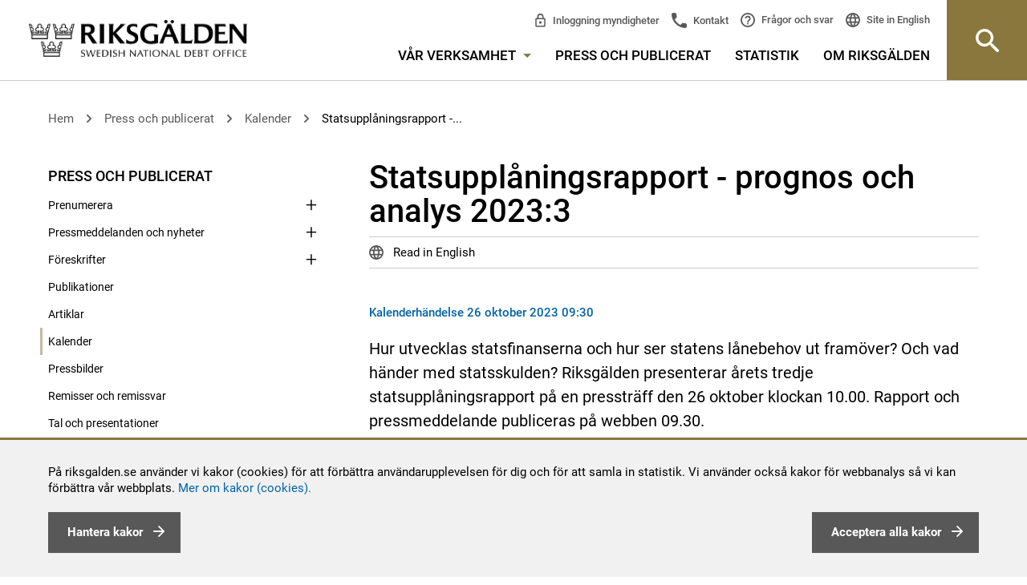

--- FILE ---
content_type: text/html; charset=utf-8
request_url: https://www.riksgalden.se/sv/press-och-publicerat/kalender/planerad-publicering/statsupplaning/2023/statsupplaningsrapport---prognos-och-analys-20233/
body_size: 157919
content:




<!DOCTYPE html>
<html lang="sv" id="top">
<head>
    <meta charset="utf-8" />
    <title id="Title1">Statsuppl&#229;ningsrapport - prognos och analys 2023:3 - Riksgälden.se</title>

    <meta name="DC.Title" content="Statsuppl&#229;ningsrapport - prognos och analys 2023:3 - Riksgälden.se" />
    <meta name="twitter:card" content="summary_large_image" />
    <meta property="og:image" content="http://www.riksgalden.se/globalassets/bilder/startsidesbilder/toppbild_1_1280x440.jpg" />
    <meta property="og:title" content="Statsuppl&#229;ningsrapport - prognos och analys 2023:3" />
    <meta property="og:description" content="Riksg&#228;lden f&#246;rvaltar statsskulden, ansvarar f&#246;r statens betalningar, ger statliga garantier och l&#229;n samt hanterar banker i kris och ins&#228;ttningsgarantin." />
    <meta property="og:url" content="http://www.riksgalden.se/sv/press-och-publicerat/kalender/planerad-publicering/statsupplaning/2023/statsupplaningsrapport---prognos-och-analys-20233/" />
    <meta property="og:type" content="website" />
    <meta property="description" content="Riksg&#228;lden f&#246;rvaltar statsskulden, ansvarar f&#246;r statens betalningar, ger statliga garantier och l&#229;n samt hanterar banker i kris och ins&#228;ttningsgarantin." />
    <meta http-equiv="X-UA-Compatible" content="IE=edge" />
    <meta name="DC.Type" content="Text" />
    <meta name="DC.Format" content="text/html" />
    <meta name="DC.Identifier" content="www.riksgalden.se" />
    <meta name="DC.Publisher" content="Riksgälden" />
    <meta name="DC.Creator" content="Riksgälden" />
    <meta name="viewport" content="width=device-width,initial-scale=1" />

    <meta name="rating" content="General" />

    <meta name="DC.Date.Created" content="Thu, 25 May 2023 12:10:27 GMT" />
    <meta name="DC.Date.Modified" content="Thu, 25 May 2023 12:12:32 GMT" />
    <meta name="expires" content="Fri, 31 Dec 9999 23:59:59 GMT" />

    <meta name="ROBOTS" content="all" />
        <meta name="Categories" content="Om Riksg&#228;lden,Kalenderh&#228;ndelse" />

    

    <link href="http://www.riksgalden.se/sv/press-och-publicerat/kalender/planerad-publicering/statsupplaning/2023/statsupplaningsrapport---prognos-och-analys-20233/" rel="canonical" />
    
    <link rel="shortcut icon" type="image/x-icon" href="/Static/Images/favicon.ico" />
    
    <link href="/Static/css/compiled/site.min.css?v=0.0.0.0" rel="stylesheet" type="text/css" media="screen, print" />
    <!-- start /bundles/jquery -->
    <script src="/bundles/jquery?v=gigNFs0A3BUOqhFS97piXqviELwrIj2B8HZIAQ4A4Jg1"></script>

    <!-- start /bundles/scripts -->
    <script src="/bundles/scripts?v=c4990WPpYOrAyzKnyDJLNxrqoGk-FqC1ec2FjR848Nc1"></script>

    <!-- start RequiredClientResources -->
    <script type="text/javascript" src="/modules/EPiServer.Vizzit/ClientResources/js/vizzit.integration.js"></script>
<script type="text/javascript">
$vizzit$ = typeof $vizzit$ != 'undefined' ? $vizzit$ : {};
</script>
<script type="text/javascript">
$vizzit$ = {keys: $vizzit$.keys || {},client: $vizzit$.client || {},config: $vizzit$.config || {},endpoint: $vizzit$.endpoint || {},};
</script>
<script type="text/javascript">
$vizzit$.keys.public = 'UPKKW1IOSGC4EwbjQWFPZ8BG0gp3M4UqHRXa+xhdkrI=';
</script>
<script type="text/javascript">
$vizzit$.config.cookie_auto = false;
</script>

    <!-- stop RequiredClientResources -->
</head>

<body class="">
    
    
    <!--[if lte IE 9]>
        <link href="/Static/css/ie-styles.css" rel="stylesheet" type="text/css" media="screen" />
    <![endif]-->
    <noscript>
        <link href="/Static/css/no-js.css" rel="stylesheet" type="text/css" media="screen" />
    </noscript>

    <div class="is-mobile hidden-sm hidden-md hidden-lg"></div>
    <div class="is-tablet hidden-xs hidden-md hidden-lg"></div>
    <div class="is-desktop hidden-xs hidden-sm"></div>

    <div class="quick-navs" role="navigation" aria-label="Snabblänkar för att komma direkt till huvudinnehåll eller huvudmenyn">
        <a accesskey="s" href="#main">
            G&#229; till inneh&#229;llet p&#229; sidan
        </a>
        <a accesskey="n" href="#mega-menu-toggler">
            G&#229; till menyn
        </a>
        
    </div>
    <div id="form1">

        

        
        <div id="cookiesDisclaimer" role="complementary">
            <div class="text">
                <p>På riksgalden.se använder vi kakor (cookies) för att förbättra användarupplevelsen för dig och för att samla in statistik. Vi använder också kakor för webbanalys så vi kan förbättra vår webbplats.&nbsp;<a title="Riksgäldens hantering av kakor" href="/sv/om-riksgalden/om-webbplatsen/kakor-cookies/">Mer om kakor (cookies).</a></p>
                <button type="button" class="button pull-left" id="btnManageCookies">
                    <span id="lblManageCookies">Hantera kakor</span>
                </button>
                <button type="button" class="button pull-right" id="btnAcceptCookies">
                    <span id="lblCookiesBtnText">Acceptera alla kakor</span>
                </button>
            </div>
        </div>
        <div id="cookiesLayer">
            <div id="cookiesPopUp" role="dialog" aria-modal="true">
                <!-- PopUP/Buttons/Close -->
                <button type="button" id="btnCloseCookiesSettings" aria-label="stäng fönster som hanterar detaljer om kakor" class="closeBtn pull-right">
                    <img src="/Static/icons/menu_close.svg" alt="">
                </button>
                <p><h2 class="font-h2"><span><span>Nödvändiga kakor (cookies)</span></span></h2>
<div class="skv-cookie-banner-description">
<p>Nödvändiga kakor går inte att stänga av eftersom vår webbplats inte fungerar utan dessa. Nödvändig kakor bidrar till att våra tjänster är säkra och fungerar som de ska.</p>
</div>
<h2 class="font-h2">Frivilliga kakor (cookies)</h2></p>
                <div>
                    <input type="checkbox" id="chkVizzitOK" />
                    <label for="chkVizzitOK">Statistik</label>
                    <p><p><span>Kakor inom detta område används för att samla in statistik för att förbättra webbplatsen och ge våra besökare en så bra upplevelser som möjligt.</span></p></p>
                </div>
                <button type="button" class="button pull-right" id="btnSaveCookiesSettings">
                    <span>Spara</span>
                </button>
            </div>
        </div>
        


        <!--/eri-no-index-->
        

<div role="banner" class="site-header  site-header--bottom-border ">
    <div class="row site-header__container">
        <div class="site-header__container__left">
            <a href="/sv/"
               title="Logga Riksg&#228;lden, klicka f&#246;r att komma till startsidan" class="site-header__logo-link" role="link">
                <img src="/Static/img/Logo_Riksgalden_uk.png" alt="Logga Riksg&#228;lden, klicka f&#246;r att komma till startsidan" />
            </a>
        </div>
        <div class="site-header__right-section site-header__container__right" role="navigation" aria-label="Huvudmeny">
            <div class="site-header__right-section__item site-header__right-section__item--padded">
                <div class="row hidden-sm hidden-xs">
                    <div class="col-sm-12">
                        <!-- Top links -->
                        

<div class="top-links" aria-label="Snabblänkar i huvudmenyn ">
    <ul class="top-links__list">
            <li class="top-links__list__item top-links__list__item--sibs">
                <a title="Inloggning myndigheter" 
                   href="/sv/var-verksamhet/statens-internbank/statens-internbanks-system---sibs/">
                Inloggning myndigheter</a>
            </li>
        <li class="top-links__list__item top-links__list__item--contact">
            <a title="Kontakt" 
               href="/sv/om-riksgalden/kontakta-oss/">
                Kontakt
            </a>
        </li>
        <li class="top-links__list__item top-links__list__item--faq">
            <a title="Fr&#229;gor och svar"
               href="/sv/om-riksgalden/fragor-och-svar/">
                Fr&#229;gor och svar
            </a>
        </li>
        <li class="top-links__list__item top-links__list__item--language">
            



    <div class="language-selector">
        <div class="language-selector__list">
            <div class="language-selector__list__item">
                <a lang="en" class="lang-icon" href="/en/">
                    Site in English
                </a>
            </div>
        </div>
    </div>

        </li>
    </ul>
</div>

                    </div>
                </div>
                <div class="row hidden-sm hidden-xs">
                    <div class="col-sm-12">
                        <nav id="main-menu" class="main-menu" aria-label="Meny i sidhuvudet">
    <ul class="main-menu__list">
        <li class="main-menu__list__item">
            <a id="mega-menu-toggler" href="#" aria-controls="mega-menu" class="main-menu__list__item__link">
                V&#229;r verksamhet
                <span class="hidden-xs main-menu__list__item__link__toggle-icon"></span>
            </a>
            




<nav id="mega-menu" class="mega-menu" aria-label="Stora huvudmenyn">
    <div class="container-fluid mega-menu__container">
        <div class="row">
            <div class="col-md-12">
                <div class="row">
                    <div class="col-md-3 col-sm-6">
                                <div class="mega-menu__section">
            <p class="mega-menu__section__header">
                <a href="/sv/var-verksamhet/statsskulden/" title="Statsskulden">
                    Statsskulden
                </a>
            </p>
                <ul class="mega-menu__section__list">
                    <li class="mega-menu__section__list__item">
                        <a href="/sv/var-verksamhet/statsskulden/fakta-om-statsskulden/" title="Fakta om statsskulden">
                            Fakta om statsskulden
                        </a>
                    </li>
                    <li class="mega-menu__section__list__item">
                        <a href="/sv/var-verksamhet/statsskulden/hur-lanar-staten/" title="Hur l&#229;nar staten?">
                            Hur l&#229;nar staten?
                        </a>
                    </li>
                    <li class="mega-menu__section__list__item">
                        <a href="/sv/var-verksamhet/statsskulden/vad-styr-statsskuldens-storlek/" title="Vad styr statsskuldens storlek?">
                            Vad styr statsskuldens storlek?
                        </a>
                    </li>
                    <li class="mega-menu__section__list__item">
                        <a href="/sv/var-verksamhet/statsskulden/fragor-och-svar-om-statsskulden/" title="Fr&#229;gor och svar om statsskulden">
                            Fr&#229;gor och svar om statsskulden
                        </a>
                    </li>
                </ul>
        </div>
        <div class="mega-menu__section">
            <p class="mega-menu__section__header">
                <a href="/sv/var-verksamhet/statens-upplaning/" title="Statens uppl&#229;ning">
                    Statens uppl&#229;ning
                </a>
            </p>
                <ul class="mega-menu__section__list">
                    <li class="mega-menu__section__list__item">
                        <a href="/sv/var-verksamhet/statens-upplaning/emissioner/" title="Emissioner">
                            Emissioner
                        </a>
                    </li>
                    <li class="mega-menu__section__list__item">
                        <a href="/sv/var-verksamhet/statens-upplaning/upplaningsbehov-och-plan/" title="Uppl&#229;ningsbehov och plan">
                            Uppl&#229;ningsbehov och plan
                        </a>
                    </li>
                    <li class="mega-menu__section__list__item">
                        <a href="/sv/var-verksamhet/statens-upplaning/strategi-och-policy/" title="Strategi och policy">
                            Strategi och policy
                        </a>
                    </li>
                    <li class="mega-menu__section__list__item">
                        <a href="/sv/var-verksamhet/statens-upplaning/andrahandsmarknaden-for-statspapper/" title="Andrahandsmarknaden f&#246;r statspapper">
                            Andrahandsmarknaden f&#246;r statspapper
                        </a>
                    </li>
                    <li class="mega-menu__section__list__item">
                        <a href="/sv/var-verksamhet/statens-upplaning/svenska-staten-som-emittent/" title="Svenska staten som emittent">
                            Svenska staten som emittent
                        </a>
                    </li>
                    <li class="mega-menu__section__list__item">
                        <a href="/sv/var-verksamhet/statens-upplaning/statens-likviditetsforvaltning/" title="Statens likviditetsf&#246;rvaltning">
                            Statens likviditetsf&#246;rvaltning
                        </a>
                    </li>
                </ul>
        </div>
        <div class="mega-menu__section">
            <p class="mega-menu__section__header">
                <a href="/sv/var-verksamhet/statslanerantan/" title="Statsl&#229;ner&#228;ntan">
                    Statsl&#229;ner&#228;ntan
                </a>
            </p>
                <ul class="mega-menu__section__list">
                    <li class="mega-menu__section__list__item">
                        <a href="/sv/var-verksamhet/statslanerantan/sa-anvands-statslanerantan/" title="S&#229; anv&#228;nds statsl&#229;ner&#228;ntan">
                            S&#229; anv&#228;nds statsl&#229;ner&#228;ntan
                        </a>
                    </li>
                    <li class="mega-menu__section__list__item">
                        <a href="/sv/var-verksamhet/statslanerantan/statslanerantan-per-vecka/" title="Statsl&#229;ner&#228;ntan per vecka">
                            Statsl&#229;ner&#228;ntan per vecka
                        </a>
                    </li>
                </ul>
        </div>

                    </div>
                    <div class="col-md-3 col-sm-6">
                                <div class="mega-menu__section">
            <p class="mega-menu__section__header">
                <a href="/sv/var-verksamhet/finansiell-stabilitet/" title="Finansiell stabilitet">
                    Finansiell stabilitet
                </a>
            </p>
                <ul class="mega-menu__section__list">
                    <li class="mega-menu__section__list__item">
                        <a href="/sv/var-verksamhet/finansiell-stabilitet/resolution---hantering-av-banker-i-kris/" title="Resolution av banker och institut">
                            Resolution av banker och institut
                        </a>
                    </li>
                    <li class="mega-menu__section__list__item">
                        <a href="/sv/var-verksamhet/finansiell-stabilitet/resolution-av-centrala-motparter/" title="Resolution av centrala motparter">
                            Resolution av centrala motparter
                        </a>
                    </li>
                    <li class="mega-menu__section__list__item">
                        <a href="/sv/var-verksamhet/finansiell-stabilitet/finansiella-stabilitetsradet--skapar-balans/" title="Finansiella stabilitetsr&#229;det">
                            Finansiella stabilitetsr&#229;det
                        </a>
                    </li>
                    <li class="mega-menu__section__list__item">
                        <a href="/sv/var-verksamhet/finansiell-stabilitet/vart-internationella-samarbete/" title="V&#229;rt internationella samarbete">
                            V&#229;rt internationella samarbete
                        </a>
                    </li>
                    <li class="mega-menu__section__list__item">
                        <a href="/sv/var-verksamhet/finansiell-stabilitet/lagar-och-regler-finansiell-stabilitet/" title="Lagar och regler inom finansiell stabilitet">
                            Lagar och regler inom finansiell stabilitet
                        </a>
                    </li>
                </ul>
        </div>
        <div class="mega-menu__section">
            <p class="mega-menu__section__header">
                <a href="/sv/var-verksamhet/statens-internbank/" title="Statens internbank">
                    Statens internbank
                </a>
            </p>
                <ul class="mega-menu__section__list">
                    <li class="mega-menu__section__list__item">
                        <a href="/sv/var-verksamhet/statens-internbank/statens-internbanks-system---sibs/" title="Statens internbanks system – SIBS">
                            Statens internbanks system – SIBS
                        </a>
                    </li>
                    <li class="mega-menu__section__list__item">
                        <a href="/sv/var-verksamhet/statens-internbank/hantera-betalningar/" title="Hantera betalningar">
                            Hantera betalningar
                        </a>
                    </li>
                    <li class="mega-menu__section__list__item">
                        <a href="/sv/var-verksamhet/statens-internbank/ramavtal/" title="Ramavtal">
                            Ramavtal
                        </a>
                    </li>
                    <li class="mega-menu__section__list__item">
                        <a href="/sv/var-verksamhet/statens-internbank/rantor/" title="R&#228;ntor">
                            R&#228;ntor
                        </a>
                    </li>
                    <li class="mega-menu__section__list__item">
                        <a href="/sv/var-verksamhet/statens-internbank/statens-betalningsmodell/" title="Statens betalningsmodell">
                            Statens betalningsmodell
                        </a>
                    </li>
                </ul>
        </div>

                    </div>
                    <div class="col-md-3 col-sm-6">
                                <div class="mega-menu__section">
            <p class="mega-menu__section__header">
                <a href="/sv/var-verksamhet/insattningsgarantin-och-investerarskyddet/" title="Ins&#228;ttningsgarantin och investerarskyddet">
                    Ins&#228;ttningsgarantin och investerarskyddet
                </a>
            </p>
                <ul class="mega-menu__section__list">
                    <li class="mega-menu__section__list__item">
                        <a href="/sv/var-verksamhet/insattningsgarantin-och-investerarskyddet/sok-anslutna-banker-och-institut/" title="S&#246;k anslutna banker och institut">
                            S&#246;k anslutna banker och institut
                        </a>
                    </li>
                    <li class="mega-menu__section__list__item">
                        <a href="/sv/var-verksamhet/insattningsgarantin-och-investerarskyddet/sa-fungerar-insattningsgarantin/" title="S&#229; fungerar ins&#228;ttningsgarantin">
                            S&#229; fungerar ins&#228;ttningsgarantin
                        </a>
                    </li>
                    <li class="mega-menu__section__list__item">
                        <a href="/sv/var-verksamhet/insattningsgarantin-och-investerarskyddet/utbetalning-av-ersattning/" title="Utbetalning av ers&#228;ttning">
                            Utbetalning av ers&#228;ttning
                        </a>
                    </li>
                    <li class="mega-menu__section__list__item">
                        <a href="/sv/var-verksamhet/insattningsgarantin-och-investerarskyddet/ar-du-kund-hos-ett-utlandskt-institut/" title="&#196;r du kund hos ett utl&#228;ndskt institut?">
                            &#196;r du kund hos ett utl&#228;ndskt institut?
                        </a>
                    </li>
                    <li class="mega-menu__section__list__item">
                        <a href="/sv/var-verksamhet/insattningsgarantin-och-investerarskyddet/sa-fungerar-investerarskyddet/" title="S&#229; fungerar investerarskyddet">
                            S&#229; fungerar investerarskyddet
                        </a>
                    </li>
                    <li class="mega-menu__section__list__item">
                        <a href="/sv/var-verksamhet/insattningsgarantin-och-investerarskyddet/for-anslutna-banker-och-institut/" title="F&#246;r anslutna banker och institut">
                            F&#246;r anslutna banker och institut
                        </a>
                    </li>
                </ul>
        </div>
        <div class="mega-menu__section">
            <p class="mega-menu__section__header">
                <a href="/sv/var-verksamhet/garantier-och-lan/" title="Garantier och l&#229;n">
                    Garantier och l&#229;n
                </a>
            </p>
                <ul class="mega-menu__section__list">
                    <li class="mega-menu__section__list__item">
                        <a href="/sv/var-verksamhet/garantier-och-lan/garantier-for-elproducenter/" title="Garantier f&#246;r elproducenter">
                            Garantier f&#246;r elproducenter
                        </a>
                    </li>
                    <li class="mega-menu__section__list__item">
                        <a href="/sv/var-verksamhet/garantier-och-lan/grona-kreditgarantier/" title="Kreditgarantier f&#246;r gr&#246;na investeringar">
                            Kreditgarantier f&#246;r gr&#246;na investeringar
                        </a>
                    </li>
                    <li class="mega-menu__section__list__item">
                        <a href="/sv/var-verksamhet/garantier-och-lan/foretagsakuten-garantiprogram-for-foretag/" title="F&#246;retagsakuten – garantiprogram f&#246;r f&#246;retag">
                            F&#246;retagsakuten – garantiprogram f&#246;r f&#246;retag
                        </a>
                    </li>
                    <li class="mega-menu__section__list__item">
                        <a href="/sv/var-verksamhet/garantier-och-lan/flygforetag-garantiprogram/" title="Flygf&#246;retag – garantiprogram">
                            Flygf&#246;retag – garantiprogram
                        </a>
                    </li>
                    <li class="mega-menu__section__list__item">
                        <a href="/sv/var-verksamhet/garantier-och-lan/riksgaldens-garantier-och-lan/" title="Riksg&#228;ldens garantier och l&#229;n">
                            Riksg&#228;ldens garantier och l&#229;n
                        </a>
                    </li>
                    <li class="mega-menu__section__list__item">
                        <a href="/sv/var-verksamhet/garantier-och-lan/sa-hanteras-garantier-och-lan/" title="S&#229; hanteras garantier och l&#229;n">
                            S&#229; hanteras garantier och l&#229;n
                        </a>
                    </li>
                    <li class="mega-menu__section__list__item">
                        <a href="/sv/var-verksamhet/garantier-och-lan/riskanalys-av-statens-garantier-och-utlaning/" title="Riskanalys av statens garantier och utl&#229;ning">
                            Riskanalys av statens garantier och utl&#229;ning
                        </a>
                    </li>
                </ul>
        </div>

                    </div>
                    <div class="col-md-3 col-sm-6">
                                <div class="mega-menu__section">
            <p class="mega-menu__section__header">
                <a href="/sv/var-verksamhet/finansiering-av-karnavfall/" title="Finansiering av k&#228;rnavfall">
                    Finansiering av k&#228;rnavfall
                </a>
            </p>
                <ul class="mega-menu__section__list">
                    <li class="mega-menu__section__list__item">
                        <a href="/sv/var-verksamhet/finansiering-av-karnavfall/vem-ansvarar-for-karnavfall/" title="Vem ansvarar f&#246;r k&#228;rnavfallet?">
                            Vem ansvarar f&#246;r k&#228;rnavfallet?
                        </a>
                    </li>
                    <li class="mega-menu__section__list__item">
                        <a href="/sv/var-verksamhet/finansiering-av-karnavfall/hur-ska-karnavfallet-finansieras/" title="Hur ska k&#228;rnavfallet finansieras?">
                            Hur ska k&#228;rnavfallet finansieras?
                        </a>
                    </li>
                    <li class="mega-menu__section__list__item">
                        <a href="/sv/var-verksamhet/finansiering-av-karnavfall/ersattningsansvar-vid-radiologiska-olyckor/" title="Ers&#228;ttningsansvar vid radiologiska olyckor">
                            Ers&#228;ttningsansvar vid radiologiska olyckor
                        </a>
                    </li>
                    <li class="mega-menu__section__list__item">
                        <a href="/sv/var-verksamhet/finansiering-av-karnavfall/sakerheter-for-utvinningsavfall/" title="S&#228;kerheter f&#246;r utvinningsavfall">
                            S&#228;kerheter f&#246;r utvinningsavfall
                        </a>
                    </li>
                    <li class="mega-menu__section__list__item">
                        <a href="/sv/var-verksamhet/finansiering-av-karnavfall/lagar-och-regleringar/" title="Lagar och regleringar">
                            Lagar och regleringar
                        </a>
                    </li>
                </ul>
        </div>
        <div class="mega-menu__section">
            <p class="mega-menu__section__header">
                <a href="/sv/var-verksamhet/premieobligationer/" title="Premieobligationer och riksg&#228;ldsspar">
                    Premieobligationer och riksg&#228;ldsspar
                </a>
            </p>
                <ul class="mega-menu__section__list">
                    <li class="mega-menu__section__list__item">
                        <a href="/sv/var-verksamhet/premieobligationer/Basfakta_premieobligationer/" title="Fakta och villkor - f&#246;rfallet">
                            Fakta och villkor - f&#246;rfallet
                        </a>
                    </li>
                    <li class="mega-menu__section__list__item">
                        <a href="/sv/var-verksamhet/premieobligationer/fragor-och-svar-om-premieobligationer/" title="Fr&#229;gor och svar om premieobligationer">
                            Fr&#229;gor och svar om premieobligationer
                        </a>
                    </li>
                    <li class="mega-menu__section__list__item">
                        <a href="/sv/var-verksamhet/premieobligationer/kontakt-premieobligationer2/" title="Kontakt premieobligationer">
                            Kontakt premieobligationer
                        </a>
                    </li>
                    <li class="mega-menu__section__list__item">
                        <a href="/sv/var-verksamhet/premieobligationer/riksgaldsspar2/" title="Riksg&#228;ldsspar">
                            Riksg&#228;ldsspar
                        </a>
                    </li>
                    <li class="mega-menu__section__list__item">
                        <a href="/sv/var-verksamhet/premieobligationer/sa-deklarerar-du/" title="S&#229; deklarerar du">
                            S&#229; deklarerar du
                        </a>
                    </li>
                </ul>
        </div>

                    </div>
                </div>
            </div>
        </div>
        <div class="mega-menu__crowns" role="img" aria-label="Riksgäldens tre kronor"></div>
    </div>
</nav>


        </li>
    <li class="main-menu__list__item">
        <a href="/sv/press-och-publicerat/"
           class="main-menu__list__item__link 
               ">
           Press och publicerat
        </a>
    </li>
    <li class="main-menu__list__item">
        <a href="/sv/statistik/"
           class="main-menu__list__item__link 
               ">
           Statistik
        </a>
    </li>
    <li class="main-menu__list__item">
        <a href="/sv/om-riksgalden/"
           class="main-menu__list__item__link 
               ">
           Om Riksg&#228;lden
        </a>
    </li>
    </ul>
</nav>

                    </div>
                </div>
                <div class="visible-sm visible-xs">
                    <button type="button" class="site-header__mobile-button search-bar__toggle-button"
                            aria-controls="site-header_search-bar" role="button">
                        S&#246;k
                    </button>
                    <button type="button" class="site-header__mobile-button site-header__mobile-button--menu"
                            aria-controls="<%= SubMenuMobile.ClientID %>" role="button">
                        Meny
                    </button>
                    <div class="site-header__mobile-menu">
                        

<div class="submenu" role="navigation" aria-label="Sidmeny">
    <div class="submenu__list">
        <div class="submenu__list__item  submenu__list__item--root
     ">
    
        <input id="submenu_itemid_44d42ef8-6535-4bd7-9fd9-201edfd909d6" type="checkbox" class="submenu__list__item__toggler"
                />
        <label for="submenu_itemid_44d42ef8-6535-4bd7-9fd9-201edfd909d6" class="submenu__list__item__toggler-container submenu__list__item__link
            
            submenu__list__item__link--has-children
            
            ">
            V&#229;r verksamhet
            <span class="submenu__list__item__toggle-icon"></span>
        </label>

    
        <div class="submenu__list__item__children-container">
<div class="submenu__list__item 
     ">
    
        <a href="/sv/var-verksamhet/statsskulden/"
           title="Statsskulden"
           class="submenu__list__item__link
        
        submenu__list__item__link--has-children
        
        ">Statsskulden</a>
            <input id="submenu_itemid_85e9bc50-dde7-47a1-932f-dea0ddd0a2c7" type="checkbox" class="submenu__list__item__toggler"
                    />
            <label for="submenu_itemid_85e9bc50-dde7-47a1-932f-dea0ddd0a2c7" class="submenu__list__item__toggler-container">
                <span class="accessible-hidden-text">Visa undersidor</span>
                <span class="submenu__list__item__toggle-icon"></span>
            </label>

    
        <div class="submenu__list__item__children-container">
<div class="submenu__list__item 
     ">
    
        <a href="/sv/var-verksamhet/statsskulden/fakta-om-statsskulden/"
           title="Fakta om statsskulden"
           class="submenu__list__item__link
        
        
        
        ">Fakta om statsskulden</a>

    
</div>
<div class="submenu__list__item 
     ">
    
        <a href="/sv/var-verksamhet/statsskulden/hur-lanar-staten/"
           title="Hur l&#229;nar staten?"
           class="submenu__list__item__link
        
        
        
        ">Hur l&#229;nar staten?</a>

    
</div>
<div class="submenu__list__item 
     ">
    
        <a href="/sv/var-verksamhet/statsskulden/vad-styr-statsskuldens-storlek/"
           title="Vad styr statsskuldens storlek?"
           class="submenu__list__item__link
        
        
        
        ">Vad styr statsskuldens storlek?</a>

    
</div>
<div class="submenu__list__item 
     ">
    
        <a href="/sv/var-verksamhet/statsskulden/fragor-och-svar-om-statsskulden/"
           title="Fr&#229;gor och svar om statsskulden"
           class="submenu__list__item__link
        
        
        
        ">Fr&#229;gor och svar om statsskulden</a>

    
</div>
        </div>
</div>
<div class="submenu__list__item 
     ">
    
        <a href="/sv/var-verksamhet/statens-upplaning/"
           title="Statens uppl&#229;ning"
           class="submenu__list__item__link
        
        submenu__list__item__link--has-children
        
        ">Statens uppl&#229;ning</a>
            <input id="submenu_itemid_51b05488-c5f8-4780-8f9a-7694b34f0927" type="checkbox" class="submenu__list__item__toggler"
                    />
            <label for="submenu_itemid_51b05488-c5f8-4780-8f9a-7694b34f0927" class="submenu__list__item__toggler-container">
                <span class="accessible-hidden-text">Visa undersidor</span>
                <span class="submenu__list__item__toggle-icon"></span>
            </label>

    
        <div class="submenu__list__item__children-container">
<div class="submenu__list__item 
     ">
    
        <a href="/sv/var-verksamhet/statens-upplaning/emissioner/"
           title="Emissioner"
           class="submenu__list__item__link
        
        submenu__list__item__link--has-children
        
        ">Emissioner</a>
            <input id="submenu_itemid_41662356-d3e6-4b4a-96e6-b7c6947390ad" type="checkbox" class="submenu__list__item__toggler"
                    />
            <label for="submenu_itemid_41662356-d3e6-4b4a-96e6-b7c6947390ad" class="submenu__list__item__toggler-container">
                <span class="accessible-hidden-text">Visa undersidor</span>
                <span class="submenu__list__item__toggle-icon"></span>
            </label>

    
        <div class="submenu__list__item__children-container">
<div class="submenu__list__item 
     ">
    
        <a href="/sv/var-verksamhet/statens-upplaning/emissioner/senaste-auktionsresultat-for-statspapper/"
           title="Senaste auktionsresultat f&#246;r statspapper"
           class="submenu__list__item__link
        
        submenu__list__item__link--has-children
        
        ">Senaste auktionsresultat f&#246;r statspapper</a>
            <input id="submenu_itemid_39e60717-db6e-4004-8ab1-e5d6fce92199" type="checkbox" class="submenu__list__item__toggler"
                    />
            <label for="submenu_itemid_39e60717-db6e-4004-8ab1-e5d6fce92199" class="submenu__list__item__toggler-container">
                <span class="accessible-hidden-text">Visa undersidor</span>
                <span class="submenu__list__item__toggle-icon"></span>
            </label>

    
        <div class="submenu__list__item__children-container">
<div class="submenu__list__item 
     ">
    
        <a href="/sv/var-verksamhet/statens-upplaning/emissioner/senaste-auktionsresultat-for-statspapper/senaste-auktionsresultat-nominella-statsobligationer/"
           title="Nominella statsobligationer"
           class="submenu__list__item__link
        
        
        
        ">Nominella statsobligationer</a>

    
</div>
<div class="submenu__list__item 
     ">
    
        <a href="/sv/var-verksamhet/statens-upplaning/emissioner/senaste-auktionsresultat-for-statspapper/senaste-auktionsresultat-realobligationer/"
           title="Realobligationer"
           class="submenu__list__item__link
        
        
        
        ">Realobligationer</a>

    
</div>
<div class="submenu__list__item 
     ">
    
        <a href="/sv/var-verksamhet/statens-upplaning/emissioner/senaste-auktionsresultat-for-statspapper/senaste-auktionsresultat-statsskuldsvaxlar/"
           title="Statsskuldv&#228;xlar"
           class="submenu__list__item__link
        
        
        
        ">Statsskuldv&#228;xlar</a>

    
</div>
        </div>
</div>
<div class="submenu__list__item 
     ">
    
        <a href="/sv/var-verksamhet/statens-upplaning/emissioner/kommande-auktioner-av-statspapper/"
           title="Kommande auktioner av statspapper"
           class="submenu__list__item__link
        
        submenu__list__item__link--has-children
        
        ">Kommande auktioner av statspapper</a>
            <input id="submenu_itemid_fc6be2b1-1be0-41b1-b89a-8d068111b8bf" type="checkbox" class="submenu__list__item__toggler"
                    />
            <label for="submenu_itemid_fc6be2b1-1be0-41b1-b89a-8d068111b8bf" class="submenu__list__item__toggler-container">
                <span class="accessible-hidden-text">Visa undersidor</span>
                <span class="submenu__list__item__toggle-icon"></span>
            </label>

    
        <div class="submenu__list__item__children-container">
<div class="submenu__list__item 
     ">
    
        <a href="/sv/var-verksamhet/statens-upplaning/emissioner/kommande-auktioner-av-statspapper/nominella-statsobligationer/"
           title="Nominella statsobligationer"
           class="submenu__list__item__link
        
        
        
        ">Nominella statsobligationer</a>

    
</div>
<div class="submenu__list__item 
     ">
    
        <a href="/sv/var-verksamhet/statens-upplaning/emissioner/kommande-auktioner-av-statspapper/realobligationer/"
           title="Realobligationer"
           class="submenu__list__item__link
        
        
        
        ">Realobligationer</a>

    
</div>
<div class="submenu__list__item 
     ">
    
        <a href="/sv/var-verksamhet/statens-upplaning/emissioner/kommande-auktioner-av-statspapper/statsskuldvaxlar/"
           title="Statsskuldv&#228;xlar"
           class="submenu__list__item__link
        
        
        
        ">Statsskuldv&#228;xlar</a>

    
</div>
        </div>
</div>
<div class="submenu__list__item 
     ">
    
        <a href="/sv/var-verksamhet/statens-upplaning/emissioner/auktioner---sa-gar-det-till/"
           title="Auktioner – s&#229; g&#229;r det till"
           class="submenu__list__item__link
        
        
        
        ">Auktioner – s&#229; g&#229;r det till</a>

    
</div>
<div class="submenu__list__item 
     ">
    
        <a href="/sv/var-verksamhet/statens-upplaning/emissioner/aterforsaljare/"
           title="&#197;terf&#246;rs&#228;ljare"
           class="submenu__list__item__link
        
        
        
        ">&#197;terf&#246;rs&#228;ljare</a>

    
</div>
<div class="submenu__list__item 
     ">
    
        <a href="/sv/var-verksamhet/statens-upplaning/emissioner/obligationer-i-utlandsk-valuta/"
           title="Obligationer i utl&#228;ndsk valuta"
           class="submenu__list__item__link
        
        
        
        ">Obligationer i utl&#228;ndsk valuta</a>

    
</div>
<div class="submenu__list__item 
     ">
    
        <a href="/sv/var-verksamhet/statens-upplaning/emissioner/grona-obligationer/"
           title="Gr&#246;na obligationer"
           class="submenu__list__item__link
        
        
        
        ">Gr&#246;na obligationer</a>

    
</div>
<div class="submenu__list__item 
     ">
    
        <a href="/sv/var-verksamhet/statens-upplaning/emissioner/villkor-och-dokumentation/"
           title="Villkor och dokumentation"
           class="submenu__list__item__link
        
        
        
        ">Villkor och dokumentation</a>

    
</div>
        </div>
</div>
<div class="submenu__list__item 
     ">
    
        <a href="/sv/var-verksamhet/statens-upplaning/upplaningsbehov-och-plan/"
           title="Uppl&#229;ningsbehov och plan"
           class="submenu__list__item__link
        
        
        
        ">Uppl&#229;ningsbehov och plan</a>

    
</div>
<div class="submenu__list__item 
     ">
    
        <a href="/sv/var-verksamhet/statens-upplaning/strategi-och-policy/"
           title="Strategi och policy"
           class="submenu__list__item__link
        
        submenu__list__item__link--has-children
        
        ">Strategi och policy</a>
            <input id="submenu_itemid_44214c71-7b4f-489e-92d5-6a16898cc90b" type="checkbox" class="submenu__list__item__toggler"
                    />
            <label for="submenu_itemid_44214c71-7b4f-489e-92d5-6a16898cc90b" class="submenu__list__item__toggler-container">
                <span class="accessible-hidden-text">Visa undersidor</span>
                <span class="submenu__list__item__toggle-icon"></span>
            </label>

    
        <div class="submenu__list__item__children-container">
<div class="submenu__list__item 
     ">
    
        <a href="/sv/var-verksamhet/statens-upplaning/strategi-och-policy/upplaningspolicy/"
           title="Uppl&#229;ningspolicy"
           class="submenu__list__item__link
        
        
        
        ">Uppl&#229;ningspolicy</a>

    
</div>
<div class="submenu__list__item 
     ">
    
        <a href="/sv/var-verksamhet/statens-upplaning/strategi-och-policy/marknadsvardande-repor-och-byten/"
           title="Marknadsv&#229;rdande repor och byten"
           class="submenu__list__item__link
        
        
        
        ">Marknadsv&#229;rdande repor och byten</a>

    
</div>
        </div>
</div>
<div class="submenu__list__item 
     ">
    
        <a href="/sv/var-verksamhet/statens-upplaning/andrahandsmarknaden-for-statspapper/"
           title="Andrahandsmarknaden f&#246;r statspapper"
           class="submenu__list__item__link
        
        
        
        ">Andrahandsmarknaden f&#246;r statspapper</a>

    
</div>
<div class="submenu__list__item 
     ">
    
        <a href="/sv/var-verksamhet/statens-upplaning/svenska-staten-som-emittent/"
           title="Svenska staten som emittent"
           class="submenu__list__item__link
        
        submenu__list__item__link--has-children
        
        ">Svenska staten som emittent</a>
            <input id="submenu_itemid_cb363847-9f80-4c17-ad3e-55d6634ef69f" type="checkbox" class="submenu__list__item__toggler"
                    />
            <label for="submenu_itemid_cb363847-9f80-4c17-ad3e-55d6634ef69f" class="submenu__list__item__toggler-container">
                <span class="accessible-hidden-text">Visa undersidor</span>
                <span class="submenu__list__item__toggle-icon"></span>
            </label>

    
        <div class="submenu__list__item__children-container">
<div class="submenu__list__item 
     ">
    
        <a href="/sv/var-verksamhet/statens-upplaning/svenska-staten-som-emittent/kreditbetyg/"
           title="Kreditbetyg"
           class="submenu__list__item__link
        
        
        
        ">Kreditbetyg</a>

    
</div>
<div class="submenu__list__item 
     ">
    
        <a href="/sv/var-verksamhet/statens-upplaning/svenska-staten-som-emittent/fortroendematning/"
           title="F&#246;rtroendem&#228;tning"
           class="submenu__list__item__link
        
        
        
        ">F&#246;rtroendem&#228;tning</a>

    
</div>
        </div>
</div>
<div class="submenu__list__item 
     ">
    
        <a href="/sv/var-verksamhet/statens-upplaning/statens-likviditetsforvaltning/"
           title="Statens likviditetsf&#246;rvaltning"
           class="submenu__list__item__link
        
        
        
        ">Statens likviditetsf&#246;rvaltning</a>

    
</div>
        </div>
</div>
<div class="submenu__list__item 
     ">
    
        <a href="/sv/var-verksamhet/statslanerantan/"
           title="Statsl&#229;ner&#228;ntan"
           class="submenu__list__item__link
        
        submenu__list__item__link--has-children
        
        ">Statsl&#229;ner&#228;ntan</a>
            <input id="submenu_itemid_5eb9bfa8-04e6-485f-8f55-15efa2b3b908" type="checkbox" class="submenu__list__item__toggler"
                    />
            <label for="submenu_itemid_5eb9bfa8-04e6-485f-8f55-15efa2b3b908" class="submenu__list__item__toggler-container">
                <span class="accessible-hidden-text">Visa undersidor</span>
                <span class="submenu__list__item__toggle-icon"></span>
            </label>

    
        <div class="submenu__list__item__children-container">
<div class="submenu__list__item 
     ">
    
        <a href="/sv/var-verksamhet/statslanerantan/sa-anvands-statslanerantan/"
           title="S&#229; anv&#228;nds statsl&#229;ner&#228;ntan"
           class="submenu__list__item__link
        
        
        
        ">S&#229; anv&#228;nds statsl&#229;ner&#228;ntan</a>

    
</div>
<div class="submenu__list__item 
     ">
    
        <a href="/sv/var-verksamhet/statslanerantan/statslanerantan-per-vecka/"
           title="Statsl&#229;ner&#228;ntan per vecka"
           class="submenu__list__item__link
        
        
        
        ">Statsl&#229;ner&#228;ntan per vecka</a>

    
</div>
        </div>
</div>
<div class="submenu__list__item 
     ">
    
        <a href="/sv/var-verksamhet/finansiell-stabilitet/"
           title="Finansiell stabilitet"
           class="submenu__list__item__link
        
        submenu__list__item__link--has-children
        
        ">Finansiell stabilitet</a>
            <input id="submenu_itemid_389af028-70be-4722-b9b7-c0b51ee934d0" type="checkbox" class="submenu__list__item__toggler"
                    />
            <label for="submenu_itemid_389af028-70be-4722-b9b7-c0b51ee934d0" class="submenu__list__item__toggler-container">
                <span class="accessible-hidden-text">Visa undersidor</span>
                <span class="submenu__list__item__toggle-icon"></span>
            </label>

    
        <div class="submenu__list__item__children-container">
<div class="submenu__list__item 
     ">
    
        <a href="/sv/var-verksamhet/finansiell-stabilitet/resolution---hantering-av-banker-i-kris/"
           title="Resolution av banker och institut"
           class="submenu__list__item__link
        
        submenu__list__item__link--has-children
        
        ">Resolution av banker och institut</a>
            <input id="submenu_itemid_98f4ec36-f43a-4b63-b77e-b1ebdee5e295" type="checkbox" class="submenu__list__item__toggler"
                    />
            <label for="submenu_itemid_98f4ec36-f43a-4b63-b77e-b1ebdee5e295" class="submenu__list__item__toggler-container">
                <span class="accessible-hidden-text">Visa undersidor</span>
                <span class="submenu__list__item__toggle-icon"></span>
            </label>

    
        <div class="submenu__list__item__children-container">
<div class="submenu__list__item 
     ">
    
        <a href="/sv/var-verksamhet/finansiell-stabilitet/resolution---hantering-av-banker-i-kris/prioriterade-insatser-inom-bankresolution/"
           title="Prioriterade insatser inom bankresolution 2025"
           class="submenu__list__item__link
        
        
        
        ">Prioriterade insatser inom bankresolution 2025</a>

    
</div>
<div class="submenu__list__item 
     ">
    
        <a href="/sv/var-verksamhet/finansiell-stabilitet/resolution---hantering-av-banker-i-kris/planering-infor-resolution/"
           title="Planering inf&#246;r resolution"
           class="submenu__list__item__link
        
        submenu__list__item__link--has-children
        
        ">Planering inf&#246;r resolution</a>
            <input id="submenu_itemid_748703a2-3fc6-4986-b0e8-57153808a830" type="checkbox" class="submenu__list__item__toggler"
                    />
            <label for="submenu_itemid_748703a2-3fc6-4986-b0e8-57153808a830" class="submenu__list__item__toggler-container">
                <span class="accessible-hidden-text">Visa undersidor</span>
                <span class="submenu__list__item__toggle-icon"></span>
            </label>

    
        <div class="submenu__list__item__children-container">
<div class="submenu__list__item 
     ">
    
        <a href="/sv/var-verksamhet/finansiell-stabilitet/resolution---hantering-av-banker-i-kris/planering-infor-resolution/vagledning-for-resolutionsbarhet/"
           title="V&#228;gledning f&#246;r resolutionsbarhet"
           class="submenu__list__item__link
        
        
        
        ">V&#228;gledning f&#246;r resolutionsbarhet</a>

    
</div>
        </div>
</div>
<div class="submenu__list__item 
     ">
    
        <a href="/sv/var-verksamhet/finansiell-stabilitet/resolution---hantering-av-banker-i-kris/kravet-pa-kapitalbas-och-kvalificerade-skulder/"
           title="Kravet p&#229; kapitalbas och kvalificerade skulder (MREL)"
           class="submenu__list__item__link
        
        
        
        ">Kravet p&#229; kapitalbas och kvalificerade skulder (MREL)</a>

    
</div>
<div class="submenu__list__item 
     ">
    
        <a href="/sv/var-verksamhet/finansiell-stabilitet/resolution---hantering-av-banker-i-kris/fragor-och-svar-om-resolution/"
           title="Fr&#229;gor och svar om resolution"
           class="submenu__list__item__link
        
        
        
        ">Fr&#229;gor och svar om resolution</a>

    
</div>
<div class="submenu__list__item 
     ">
    
        <a href="/sv/var-verksamhet/finansiell-stabilitet/resolution---hantering-av-banker-i-kris/forebyggande-stod/"
           title="F&#246;rebyggande st&#246;d"
           class="submenu__list__item__link
        
        
        
        ">F&#246;rebyggande st&#246;d</a>

    
</div>
<div class="submenu__list__item 
     ">
    
        <a href="/sv/var-verksamhet/finansiell-stabilitet/resolution---hantering-av-banker-i-kris/sa-finansieras-krishantering/"
           title="S&#229; finansieras krishantering"
           class="submenu__list__item__link
        
        submenu__list__item__link--has-children
        
        ">S&#229; finansieras krishantering</a>
            <input id="submenu_itemid_02363d7a-871b-4da2-b88e-8ab5eabb45ef" type="checkbox" class="submenu__list__item__toggler"
                    />
            <label for="submenu_itemid_02363d7a-871b-4da2-b88e-8ab5eabb45ef" class="submenu__list__item__toggler-container">
                <span class="accessible-hidden-text">Visa undersidor</span>
                <span class="submenu__list__item__toggle-icon"></span>
            </label>

    
        <div class="submenu__list__item__children-container">
<div class="submenu__list__item 
     ">
    
        <a href="/sv/var-verksamhet/finansiell-stabilitet/resolution---hantering-av-banker-i-kris/sa-finansieras-krishantering/tillfalligt-likviditetsstod-till-banker/"
           title="Tillf&#228;lligt likviditetsst&#246;d till banker"
           class="submenu__list__item__link
        
        
        
        ">Tillf&#228;lligt likviditetsst&#246;d till banker</a>

    
</div>
        </div>
</div>
<div class="submenu__list__item 
     ">
    
        <a href="/sv/var-verksamhet/finansiell-stabilitet/resolution---hantering-av-banker-i-kris/inrapportering-resolution/"
           title="Inrapportering resolution"
           class="submenu__list__item__link
        
        submenu__list__item__link--has-children
        
        ">Inrapportering resolution</a>
            <input id="submenu_itemid_d6d70a3e-8f3d-49f0-934d-9bd96c9431bb" type="checkbox" class="submenu__list__item__toggler"
                    />
            <label for="submenu_itemid_d6d70a3e-8f3d-49f0-934d-9bd96c9431bb" class="submenu__list__item__toggler-container">
                <span class="accessible-hidden-text">Visa undersidor</span>
                <span class="submenu__list__item__toggle-icon"></span>
            </label>

    
        <div class="submenu__list__item__children-container">
<div class="submenu__list__item 
     ">
    
        <a href="/sv/var-verksamhet/finansiell-stabilitet/resolution---hantering-av-banker-i-kris/inrapportering-resolution/rapportering-resolutionsavgift/"
           title="Rapportering: resolutionsavgift"
           class="submenu__list__item__link
        
        submenu__list__item__link--has-children
        
        ">Rapportering: resolutionsavgift</a>
            <input id="submenu_itemid_d559117f-9e7e-40ce-a010-f4e555fae485" type="checkbox" class="submenu__list__item__toggler"
                    />
            <label for="submenu_itemid_d559117f-9e7e-40ce-a010-f4e555fae485" class="submenu__list__item__toggler-container">
                <span class="accessible-hidden-text">Visa undersidor</span>
                <span class="submenu__list__item__toggle-icon"></span>
            </label>

    
        <div class="submenu__list__item__children-container">
<div class="submenu__list__item 
     ">
    
        <a href="/sv/var-verksamhet/finansiell-stabilitet/resolution---hantering-av-banker-i-kris/inrapportering-resolution/rapportering-resolutionsavgift/sa-faststalls-resolutionsavgiften/"
           title="S&#229; fastst&#228;lls resolutionsavgiften"
           class="submenu__list__item__link
        
        
        
        ">S&#229; fastst&#228;lls resolutionsavgiften</a>

    
</div>
        </div>
</div>
<div class="submenu__list__item 
     ">
    
        <a href="/sv/var-verksamhet/finansiell-stabilitet/resolution---hantering-av-banker-i-kris/inrapportering-resolution/rapportering---resolutionsplanering-och-mrel/"
           title="Rapportering: resolutionsplanering och MREL"
           class="submenu__list__item__link
        
        
        
        ">Rapportering: resolutionsplanering och MREL</a>

    
</div>
        </div>
</div>
        </div>
</div>
<div class="submenu__list__item 
     ">
    
        <a href="/sv/var-verksamhet/finansiell-stabilitet/resolution-av-centrala-motparter/"
           title="Resolution av centrala motparter"
           class="submenu__list__item__link
        
        submenu__list__item__link--has-children
        
        ">Resolution av centrala motparter</a>
            <input id="submenu_itemid_0a5b4efe-7170-469f-b413-879a1ba26abb" type="checkbox" class="submenu__list__item__toggler"
                    />
            <label for="submenu_itemid_0a5b4efe-7170-469f-b413-879a1ba26abb" class="submenu__list__item__toggler-container">
                <span class="accessible-hidden-text">Visa undersidor</span>
                <span class="submenu__list__item__toggle-icon"></span>
            </label>

    
        <div class="submenu__list__item__children-container">
<div class="submenu__list__item 
     ">
    
        <a href="/sv/var-verksamhet/finansiell-stabilitet/resolution-av-centrala-motparter/prioriterade-insatser-inom-resolution-av-centrala-motparter/"
           title="Prioriterade insatser inom resolution av centrala motparter 2025"
           class="submenu__list__item__link
        
        
        
        ">Prioriterade insatser inom resolution av centrala motparter 2025</a>

    
</div>
        </div>
</div>
<div class="submenu__list__item 
     ">
    
        <a href="/sv/var-verksamhet/finansiell-stabilitet/finansiella-stabilitetsradet--skapar-balans/"
           title="Finansiella stabilitetsr&#229;det"
           class="submenu__list__item__link
        
        
        
        ">Finansiella stabilitetsr&#229;det</a>

    
</div>
<div class="submenu__list__item 
     ">
    
        <a href="/sv/var-verksamhet/finansiell-stabilitet/vart-internationella-samarbete/"
           title="V&#229;rt internationella samarbete"
           class="submenu__list__item__link
        
        
        
        ">V&#229;rt internationella samarbete</a>

    
</div>
<div class="submenu__list__item 
     ">
    
        <a href="/sv/var-verksamhet/finansiell-stabilitet/lagar-och-regler-finansiell-stabilitet/"
           title="Lagar och regler inom finansiell stabilitet"
           class="submenu__list__item__link
        
        
        
        ">Lagar och regler inom finansiell stabilitet</a>

    
</div>
        </div>
</div>
<div class="submenu__list__item 
     ">
    
        <a href="/sv/var-verksamhet/statens-internbank/"
           title="Statens internbank"
           class="submenu__list__item__link
        
        submenu__list__item__link--has-children
        
        ">Statens internbank</a>
            <input id="submenu_itemid_7ecd7da9-b401-4b15-a6dd-253a738a2cf8" type="checkbox" class="submenu__list__item__toggler"
                    />
            <label for="submenu_itemid_7ecd7da9-b401-4b15-a6dd-253a738a2cf8" class="submenu__list__item__toggler-container">
                <span class="accessible-hidden-text">Visa undersidor</span>
                <span class="submenu__list__item__toggle-icon"></span>
            </label>

    
        <div class="submenu__list__item__children-container">
<div class="submenu__list__item 
     ">
    
        <a href="/sv/var-verksamhet/statens-internbank/statens-internbanks-system---sibs/"
           title="Statens internbanks system – SIBS"
           class="submenu__list__item__link
        
        
        
        ">Statens internbanks system – SIBS</a>

    
</div>
<div class="submenu__list__item 
     ">
    
        <a href="/sv/var-verksamhet/statens-internbank/hantera-betalningar/"
           title="Hantera betalningar"
           class="submenu__list__item__link
        
        submenu__list__item__link--has-children
        
        ">Hantera betalningar</a>
            <input id="submenu_itemid_67c5e7d6-1ac7-47c6-a9bc-621443a687b2" type="checkbox" class="submenu__list__item__toggler"
                    />
            <label for="submenu_itemid_67c5e7d6-1ac7-47c6-a9bc-621443a687b2" class="submenu__list__item__toggler-container">
                <span class="accessible-hidden-text">Visa undersidor</span>
                <span class="submenu__list__item__toggle-icon"></span>
            </label>

    
        <div class="submenu__list__item__children-container">
<div class="submenu__list__item 
     ">
    
        <a href="/sv/var-verksamhet/statens-internbank/hantera-betalningar/oppna-bankkonto/"
           title="&#214;ppna bankkonto"
           class="submenu__list__item__link
        
        
        
        ">&#214;ppna bankkonto</a>

    
</div>
<div class="submenu__list__item 
     ">
    
        <a href="/sv/var-verksamhet/statens-internbank/hantera-betalningar/rantekonto/"
           title="R&#228;ntekonto"
           class="submenu__list__item__link
        
        
        
        ">R&#228;ntekonto</a>

    
</div>
<div class="submenu__list__item 
     ">
    
        <a href="/sv/var-verksamhet/statens-internbank/hantera-betalningar/lan-och-placeringar/"
           title="L&#229;n och placeringar"
           class="submenu__list__item__link
        
        
        
        ">L&#229;n och placeringar</a>

    
</div>
<div class="submenu__list__item 
     ">
    
        <a href="/sv/var-verksamhet/statens-internbank/hantera-betalningar/valutasakra-betalningar/"
           title="Valutas&#228;kra betalningar"
           class="submenu__list__item__link
        
        
        
        ">Valutas&#228;kra betalningar</a>

    
</div>
<div class="submenu__list__item 
     ">
    
        <a href="/sv/var-verksamhet/statens-internbank/hantera-betalningar/bidrag-for-eu-projekt/"
           title="Bidrag f&#246;r EU-projekt"
           class="submenu__list__item__link
        
        
        
        ">Bidrag f&#246;r EU-projekt</a>

    
</div>
<div class="submenu__list__item 
     ">
    
        <a href="/sv/var-verksamhet/statens-internbank/hantera-betalningar/anmal-stora-betalningar/"
           title="Anm&#228;l stora betalningar"
           class="submenu__list__item__link
        
        
        
        ">Anm&#228;l stora betalningar</a>

    
</div>
<div class="submenu__list__item 
     ">
    
        <a href="/sv/var-verksamhet/statens-internbank/hantera-betalningar/regelverk-for-myndigheters-betalningar/"
           title="Regelverk f&#246;r myndigheters betalningar"
           class="submenu__list__item__link
        
        
        
        ">Regelverk f&#246;r myndigheters betalningar</a>

    
</div>
        </div>
</div>
<div class="submenu__list__item 
     ">
    
        <a href="/sv/var-verksamhet/statens-internbank/ramavtal/"
           title="Ramavtal"
           class="submenu__list__item__link
        
        submenu__list__item__link--has-children
        
        ">Ramavtal</a>
            <input id="submenu_itemid_03b4a160-235a-4849-ae08-76c4da7d1b01" type="checkbox" class="submenu__list__item__toggler"
                    />
            <label for="submenu_itemid_03b4a160-235a-4849-ae08-76c4da7d1b01" class="submenu__list__item__toggler-container">
                <span class="accessible-hidden-text">Visa undersidor</span>
                <span class="submenu__list__item__toggle-icon"></span>
            </label>

    
        <div class="submenu__list__item__children-container">
<div class="submenu__list__item 
     ">
    
        <a href="/sv/var-verksamhet/statens-internbank/ramavtal/betalningstjanster/"
           title="Betalningstj&#228;nster"
           class="submenu__list__item__link
        
        submenu__list__item__link--has-children
        
        ">Betalningstj&#228;nster</a>
            <input id="submenu_itemid_ae60ffef-67f0-4597-8679-878468a2f785" type="checkbox" class="submenu__list__item__toggler"
                    />
            <label for="submenu_itemid_ae60ffef-67f0-4597-8679-878468a2f785" class="submenu__list__item__toggler-container">
                <span class="accessible-hidden-text">Visa undersidor</span>
                <span class="submenu__list__item__toggle-icon"></span>
            </label>

    
        <div class="submenu__list__item__children-container">
<div class="submenu__list__item 
     ">
    
        <a href="/sv/var-verksamhet/statens-internbank/ramavtal/betalningstjanster/ramavtal-med-danske-bank/"
           title="Ramavtal med Danske Bank"
           class="submenu__list__item__link
        
        
        
        ">Ramavtal med Danske Bank</a>

    
</div>
<div class="submenu__list__item 
     ">
    
        <a href="/sv/var-verksamhet/statens-internbank/ramavtal/betalningstjanster/ramavtal-med-swedbank/"
           title="Ramavtal med Swedbank"
           class="submenu__list__item__link
        
        
        
        ">Ramavtal med Swedbank</a>

    
</div>
        </div>
</div>
<div class="submenu__list__item 
     ">
    
        <a href="/sv/var-verksamhet/statens-internbank/ramavtal/kortinlosen/"
           title="Kortinl&#246;sen, Swish f&#246;r e-handel, betalv&#228;xlar samt betalterminaler"
           class="submenu__list__item__link
        
        
        
        ">Kortinl&#246;sen, Swish f&#246;r e-handel, betalv&#228;xlar samt betalterminaler</a>

    
</div>
<div class="submenu__list__item 
     ">
    
        <a href="/sv/var-verksamhet/statens-internbank/ramavtal/korttjanster/"
           title="Betalkort- och resekontotj&#228;nster"
           class="submenu__list__item__link
        
        
        
        ">Betalkort- och resekontotj&#228;nster</a>

    
</div>
<div class="submenu__list__item 
     ">
    
        <a href="/sv/var-verksamhet/statens-internbank/ramavtal/forbetalda-korttjanster/"
           title="Laddningsbara korttj&#228;nster"
           class="submenu__list__item__link
        
        
        
        ">Laddningsbara korttj&#228;nster</a>

    
</div>
<div class="submenu__list__item 
     ">
    
        <a href="/sv/var-verksamhet/statens-internbank/ramavtal/kontanthantering/"
           title="Kontanthantering"
           class="submenu__list__item__link
        
        
        
        ">Kontanthantering</a>

    
</div>
<div class="submenu__list__item 
     ">
    
        <a href="/sv/var-verksamhet/statens-internbank/ramavtal/utbildning-om-statens-betalningsmodell/"
           title="Utbildning om statens betalningsmodell"
           class="submenu__list__item__link
        
        
        
        ">Utbildning om statens betalningsmodell</a>

    
</div>
        </div>
</div>
<div class="submenu__list__item 
     ">
    
        <a href="/sv/var-verksamhet/statens-internbank/rantor/"
           title="R&#228;ntor"
           class="submenu__list__item__link
        
        submenu__list__item__link--has-children
        
        ">R&#228;ntor</a>
            <input id="submenu_itemid_8c427975-33f6-43dc-a600-323829e7a29e" type="checkbox" class="submenu__list__item__toggler"
                    />
            <label for="submenu_itemid_8c427975-33f6-43dc-a600-323829e7a29e" class="submenu__list__item__toggler-container">
                <span class="accessible-hidden-text">Visa undersidor</span>
                <span class="submenu__list__item__toggle-icon"></span>
            </label>

    
        <div class="submenu__list__item__children-container">
<div class="submenu__list__item 
     ">
    
        <a href="/sv/var-verksamhet/statens-internbank/rantor/rante--och-avistakonton/"
           title="R&#228;nte- och avistakonton"
           class="submenu__list__item__link
        
        
        
        ">R&#228;nte- och avistakonton</a>

    
</div>
<div class="submenu__list__item 
     ">
    
        <a href="/sv/var-verksamhet/statens-internbank/rantor/kvartals--och-arsgenomsnittsrantor/"
           title="Kvartals- och &#229;rsgenomsnittsr&#228;ntor"
           class="submenu__list__item__link
        
        
        
        ">Kvartals- och &#229;rsgenomsnittsr&#228;ntor</a>

    
</div>
<div class="submenu__list__item 
     ">
    
        <a href="/sv/var-verksamhet/statens-internbank/rantor/avkastnings--och-utlaningsranta/"
           title="Avkastnings- och utl&#229;ningsr&#228;nta"
           class="submenu__list__item__link
        
        
        
        ">Avkastnings- och utl&#229;ningsr&#228;nta</a>

    
</div>
        </div>
</div>
<div class="submenu__list__item 
     ">
    
        <a href="/sv/var-verksamhet/statens-internbank/statens-betalningsmodell/"
           title="Statens betalningsmodell"
           class="submenu__list__item__link
        
        submenu__list__item__link--has-children
        
        ">Statens betalningsmodell</a>
            <input id="submenu_itemid_b02a7952-c66c-4bb9-8737-79d79df99ba1" type="checkbox" class="submenu__list__item__toggler"
                    />
            <label for="submenu_itemid_b02a7952-c66c-4bb9-8737-79d79df99ba1" class="submenu__list__item__toggler-container">
                <span class="accessible-hidden-text">Visa undersidor</span>
                <span class="submenu__list__item__toggle-icon"></span>
            </label>

    
        <div class="submenu__list__item__children-container">
<div class="submenu__list__item 
     ">
    
        <a href="/sv/var-verksamhet/statens-internbank/statens-betalningsmodell/myndigheters-betalningar/"
           title="Myndigheters betalningar"
           class="submenu__list__item__link
        
        
        
        ">Myndigheters betalningar</a>

    
</div>
<div class="submenu__list__item 
     ">
    
        <a href="/sv/var-verksamhet/statens-internbank/statens-betalningsmodell/central-likviditetshantering/"
           title="Central likviditetshantering"
           class="submenu__list__item__link
        
        
        
        ">Central likviditetshantering</a>

    
</div>
<div class="submenu__list__item 
     ">
    
        <a href="/sv/var-verksamhet/statens-internbank/statens-betalningsmodell/betalningsmodellen-i-siffror/"
           title="Betalningsmodellen i siffror"
           class="submenu__list__item__link
        
        
        
        ">Betalningsmodellen i siffror</a>

    
</div>
        </div>
</div>
        </div>
</div>
<div class="submenu__list__item 
     ">
    
        <a href="/sv/var-verksamhet/insattningsgarantin-och-investerarskyddet/"
           title="Ins&#228;ttningsgarantin och investerarskyddet"
           class="submenu__list__item__link
        
        submenu__list__item__link--has-children
        
        ">Ins&#228;ttningsgarantin och investerarskyddet</a>
            <input id="submenu_itemid_7b9c0e61-242d-4f58-a60e-1ddc901a0e5f" type="checkbox" class="submenu__list__item__toggler"
                    />
            <label for="submenu_itemid_7b9c0e61-242d-4f58-a60e-1ddc901a0e5f" class="submenu__list__item__toggler-container">
                <span class="accessible-hidden-text">Visa undersidor</span>
                <span class="submenu__list__item__toggle-icon"></span>
            </label>

    
        <div class="submenu__list__item__children-container">
<div class="submenu__list__item 
     ">
    
        <a href="/sv/var-verksamhet/insattningsgarantin-och-investerarskyddet/sok-anslutna-banker-och-institut/"
           title="S&#246;k anslutna banker och institut"
           class="submenu__list__item__link
        
        
        
        ">S&#246;k anslutna banker och institut</a>

    
</div>
<div class="submenu__list__item 
     ">
    
        <a href="/sv/var-verksamhet/insattningsgarantin-och-investerarskyddet/sa-fungerar-insattningsgarantin/"
           title="S&#229; fungerar ins&#228;ttningsgarantin"
           class="submenu__list__item__link
        
        submenu__list__item__link--has-children
        
        ">S&#229; fungerar ins&#228;ttningsgarantin</a>
            <input id="submenu_itemid_19c9476f-4f25-44da-aa40-dfe1b86a4642" type="checkbox" class="submenu__list__item__toggler"
                    />
            <label for="submenu_itemid_19c9476f-4f25-44da-aa40-dfe1b86a4642" class="submenu__list__item__toggler-container">
                <span class="accessible-hidden-text">Visa undersidor</span>
                <span class="submenu__list__item__toggle-icon"></span>
            </label>

    
        <div class="submenu__list__item__children-container">
<div class="submenu__list__item 
     ">
    
        <a href="/sv/var-verksamhet/insattningsgarantin-och-investerarskyddet/sa-fungerar-insattningsgarantin/fragor-och-svar-om-insattningsgarantin/"
           title="Fr&#229;gor och svar om ins&#228;ttningsgarantin"
           class="submenu__list__item__link
        
        
        
        ">Fr&#229;gor och svar om ins&#228;ttningsgarantin</a>

    
</div>
<div class="submenu__list__item 
     ">
    
        <a href="/sv/var-verksamhet/insattningsgarantin-och-investerarskyddet/sa-fungerar-insattningsgarantin/kannedom-om-insattningsgarantin/"
           title="K&#228;nnedom om ins&#228;ttningsgarantin"
           class="submenu__list__item__link
        
        
        
        ">K&#228;nnedom om ins&#228;ttningsgarantin</a>

    
</div>
<div class="submenu__list__item 
     ">
    
        <a href="/sv/var-verksamhet/insattningsgarantin-och-investerarskyddet/sa-fungerar-insattningsgarantin/banker-och-institut-anslutna-till-insattningsgarantin/"
           title="Banker och institut anslutna till ins&#228;ttningsgarantin"
           class="submenu__list__item__link
        
        
        
        ">Banker och institut anslutna till ins&#228;ttningsgarantin</a>

    
</div>
        </div>
</div>
<div class="submenu__list__item 
     ">
    
        <a href="/sv/var-verksamhet/insattningsgarantin-och-investerarskyddet/utbetalning-av-ersattning/"
           title="Utbetalning av ers&#228;ttning"
           class="submenu__list__item__link
        
        
        
        ">Utbetalning av ers&#228;ttning</a>

    
</div>
<div class="submenu__list__item 
     ">
    
        <a href="/sv/var-verksamhet/insattningsgarantin-och-investerarskyddet/ar-du-kund-hos-ett-utlandskt-institut/"
           title="&#196;r du kund hos ett utl&#228;ndskt institut?"
           class="submenu__list__item__link
        
        submenu__list__item__link--has-children
        
        ">&#196;r du kund hos ett utl&#228;ndskt institut?</a>
            <input id="submenu_itemid_2b19ff42-47ce-45f4-ac50-c154547ec8b2" type="checkbox" class="submenu__list__item__toggler"
                    />
            <label for="submenu_itemid_2b19ff42-47ce-45f4-ac50-c154547ec8b2" class="submenu__list__item__toggler-container">
                <span class="accessible-hidden-text">Visa undersidor</span>
                <span class="submenu__list__item__toggle-icon"></span>
            </label>

    
        <div class="submenu__list__item__children-container">
<div class="submenu__list__item 
     ">
    
        <a href="/sv/var-verksamhet/insattningsgarantin-och-investerarskyddet/ar-du-kund-hos-ett-utlandskt-institut/kund-hos-ett-svenskt-institut-utomlands/"
           title="Kund hos ett svenskt institut utomlands"
           class="submenu__list__item__link
        
        
        
        ">Kund hos ett svenskt institut utomlands</a>

    
</div>
<div class="submenu__list__item 
     ">
    
        <a href="/sv/var-verksamhet/insattningsgarantin-och-investerarskyddet/ar-du-kund-hos-ett-utlandskt-institut/kund-hos-ett-utlandskt-institut-i-sverige/"
           title="Kund hos ett utl&#228;ndskt institut i Sverige"
           class="submenu__list__item__link
        
        
        
        ">Kund hos ett utl&#228;ndskt institut i Sverige</a>

    
</div>
        </div>
</div>
<div class="submenu__list__item 
     ">
    
        <a href="/sv/var-verksamhet/insattningsgarantin-och-investerarskyddet/sa-fungerar-investerarskyddet/"
           title="S&#229; fungerar investerarskyddet"
           class="submenu__list__item__link
        
        submenu__list__item__link--has-children
        
        ">S&#229; fungerar investerarskyddet</a>
            <input id="submenu_itemid_0a839ac8-7652-4fc5-940c-d3f1367620ae" type="checkbox" class="submenu__list__item__toggler"
                    />
            <label for="submenu_itemid_0a839ac8-7652-4fc5-940c-d3f1367620ae" class="submenu__list__item__toggler-container">
                <span class="accessible-hidden-text">Visa undersidor</span>
                <span class="submenu__list__item__toggle-icon"></span>
            </label>

    
        <div class="submenu__list__item__children-container">
<div class="submenu__list__item 
     ">
    
        <a href="/sv/var-verksamhet/insattningsgarantin-och-investerarskyddet/sa-fungerar-investerarskyddet/tillgangar-som-omfattas/"
           title="Tillg&#229;ngar som omfattas"
           class="submenu__list__item__link
        
        
        
        ">Tillg&#229;ngar som omfattas</a>

    
</div>
<div class="submenu__list__item 
     ">
    
        <a href="/sv/var-verksamhet/insattningsgarantin-och-investerarskyddet/sa-fungerar-investerarskyddet/banker-och-institut-anslutna-till-investerarskyddet/"
           title="Banker och institut anslutna till investerarskyddet"
           class="submenu__list__item__link
        
        
        
        ">Banker och institut anslutna till investerarskyddet</a>

    
</div>
        </div>
</div>
<div class="submenu__list__item 
     ">
    
        <a href="/sv/var-verksamhet/insattningsgarantin-och-investerarskyddet/for-anslutna-banker-och-institut/"
           title="F&#246;r anslutna banker och institut"
           class="submenu__list__item__link
        
        submenu__list__item__link--has-children
        
        ">F&#246;r anslutna banker och institut</a>
            <input id="submenu_itemid_95c3a9d5-d538-4631-a6e7-9733d10001b5" type="checkbox" class="submenu__list__item__toggler"
                    />
            <label for="submenu_itemid_95c3a9d5-d538-4631-a6e7-9733d10001b5" class="submenu__list__item__toggler-container">
                <span class="accessible-hidden-text">Visa undersidor</span>
                <span class="submenu__list__item__toggle-icon"></span>
            </label>

    
        <div class="submenu__list__item__children-container">
<div class="submenu__list__item 
     ">
    
        <a href="/sv/var-verksamhet/insattningsgarantin-och-investerarskyddet/for-anslutna-banker-och-institut/ansokan-om-provning-av-kontovillkor/"
           title="Ans&#246;kan om pr&#246;vning av kontovillkor"
           class="submenu__list__item__link
        
        
        
        ">Ans&#246;kan om pr&#246;vning av kontovillkor</a>

    
</div>
<div class="submenu__list__item 
     ">
    
        <a href="/sv/var-verksamhet/insattningsgarantin-och-investerarskyddet/for-anslutna-banker-och-institut/ansokan-om-kompletterande-insattningsgaranti-topping-up/"
           title="Ans&#246;kan om kompletterande ins&#228;ttningsgaranti (topping-up)"
           class="submenu__list__item__link
        
        
        
        ">Ans&#246;kan om kompletterande ins&#228;ttningsgaranti (topping-up)</a>

    
</div>
<div class="submenu__list__item 
     ">
    
        <a href="/sv/var-verksamhet/insattningsgarantin-och-investerarskyddet/for-anslutna-banker-och-institut/avgifter-till-insattningsgarantin/"
           title="Avgifter till ins&#228;ttningsgarantin"
           class="submenu__list__item__link
        
        
        
        ">Avgifter till ins&#228;ttningsgarantin</a>

    
</div>
<div class="submenu__list__item 
     ">
    
        <a href="/sv/var-verksamhet/insattningsgarantin-och-investerarskyddet/for-anslutna-banker-och-institut/avgifter-till-investerarskyddet/"
           title="Avgifter till investerarskyddet"
           class="submenu__list__item__link
        
        
        
        ">Avgifter till investerarskyddet</a>

    
</div>
<div class="submenu__list__item 
     ">
    
        <a href="/sv/var-verksamhet/insattningsgarantin-och-investerarskyddet/for-anslutna-banker-och-institut/rapportering-av-garanterade-insattningar-per-kvartal/"
           title="Rapportering av garanterade ins&#228;ttningar per kvartal"
           class="submenu__list__item__link
        
        
        
        ">Rapportering av garanterade ins&#228;ttningar per kvartal</a>

    
</div>
<div class="submenu__list__item 
     ">
    
        <a href="/sv/var-verksamhet/insattningsgarantin-och-investerarskyddet/for-anslutna-banker-och-institut/foreskrifter-om-insattningsgarantin/"
           title="F&#246;reskrifter om ins&#228;ttningsgarantin"
           class="submenu__list__item__link
        
        
        
        ">F&#246;reskrifter om ins&#228;ttningsgarantin</a>

    
</div>
<div class="submenu__list__item 
     ">
    
        <a href="/sv/var-verksamhet/insattningsgarantin-och-investerarskyddet/for-anslutna-banker-och-institut/uppgifter-till-tjansten-digital-kontoanmalan/"
           title="Uppgifter till tj&#228;nsten digital kontoanm&#228;lan"
           class="submenu__list__item__link
        
        
        
        ">Uppgifter till tj&#228;nsten digital kontoanm&#228;lan</a>

    
</div>
        </div>
</div>
        </div>
</div>
<div class="submenu__list__item 
     ">
    
        <a href="/sv/var-verksamhet/garantier-och-lan/"
           title="Garantier och l&#229;n"
           class="submenu__list__item__link
        
        submenu__list__item__link--has-children
        
        ">Garantier och l&#229;n</a>
            <input id="submenu_itemid_621b6bfe-45ad-4587-a524-82b1261d271a" type="checkbox" class="submenu__list__item__toggler"
                    />
            <label for="submenu_itemid_621b6bfe-45ad-4587-a524-82b1261d271a" class="submenu__list__item__toggler-container">
                <span class="accessible-hidden-text">Visa undersidor</span>
                <span class="submenu__list__item__toggle-icon"></span>
            </label>

    
        <div class="submenu__list__item__children-container">
<div class="submenu__list__item 
     ">
    
        <a href="/sv/var-verksamhet/garantier-och-lan/garantier-for-elproducenter/"
           title="Garantier f&#246;r elproducenter"
           class="submenu__list__item__link
        
        
        
        ">Garantier f&#246;r elproducenter</a>

    
</div>
<div class="submenu__list__item 
     ">
    
        <a href="/sv/var-verksamhet/garantier-och-lan/grona-kreditgarantier/"
           title="Kreditgarantier f&#246;r gr&#246;na investeringar"
           class="submenu__list__item__link
        
        submenu__list__item__link--has-children
        
        ">Kreditgarantier f&#246;r gr&#246;na investeringar</a>
            <input id="submenu_itemid_d827ad0e-9817-419b-b15d-f1d9120ee30f" type="checkbox" class="submenu__list__item__toggler"
                    />
            <label for="submenu_itemid_d827ad0e-9817-419b-b15d-f1d9120ee30f" class="submenu__list__item__toggler-container">
                <span class="accessible-hidden-text">Visa undersidor</span>
                <span class="submenu__list__item__toggle-icon"></span>
            </label>

    
        <div class="submenu__list__item__children-container">
<div class="submenu__list__item 
     ">
    
        <a href="/sv/var-verksamhet/garantier-och-lan/grona-kreditgarantier/beslutade-kreditgarantier-for-grona-investeringar/"
           title="Beslutade kreditgarantier f&#246;r gr&#246;na investeringar"
           class="submenu__list__item__link
        
        
        
        ">Beslutade kreditgarantier f&#246;r gr&#246;na investeringar</a>

    
</div>
<div class="submenu__list__item 
     ">
    
        <a href="/sv/var-verksamhet/garantier-och-lan/grona-kreditgarantier/fragor-och-svar-om-grona-kreditgarantier/"
           title="Fr&#229;gor och svar om gr&#246;na kreditgarantier"
           class="submenu__list__item__link
        
        
        
        ">Fr&#229;gor och svar om gr&#246;na kreditgarantier</a>

    
</div>
        </div>
</div>
<div class="submenu__list__item 
     ">
    
        <a href="/sv/var-verksamhet/garantier-och-lan/foretagsakuten-garantiprogram-for-foretag/"
           title="F&#246;retagsakuten – garantiprogram f&#246;r f&#246;retag"
           class="submenu__list__item__link
        
        submenu__list__item__link--has-children
        
        ">F&#246;retagsakuten – garantiprogram f&#246;r f&#246;retag</a>
            <input id="submenu_itemid_b61af78f-eaa5-467f-8edd-1c0ba3a18f81" type="checkbox" class="submenu__list__item__toggler"
                    />
            <label for="submenu_itemid_b61af78f-eaa5-467f-8edd-1c0ba3a18f81" class="submenu__list__item__toggler-container">
                <span class="accessible-hidden-text">Visa undersidor</span>
                <span class="submenu__list__item__toggle-icon"></span>
            </label>

    
        <div class="submenu__list__item__children-container">
<div class="submenu__list__item 
     ">
    
        <a href="/sv/var-verksamhet/garantier-och-lan/foretagsakuten-garantiprogram-for-foretag/ramar-for-garantiprogrammet-for-foretag/"
           title="Ramar f&#246;r garantiprogrammet f&#246;r f&#246;retag"
           class="submenu__list__item__link
        
        
        
        ">Ramar f&#246;r garantiprogrammet f&#246;r f&#246;retag</a>

    
</div>
        </div>
</div>
<div class="submenu__list__item 
     ">
    
        <a href="/sv/var-verksamhet/garantier-och-lan/flygforetag-garantiprogram/"
           title="Flygf&#246;retag – garantiprogram"
           class="submenu__list__item__link
        
        submenu__list__item__link--has-children
        
        ">Flygf&#246;retag – garantiprogram</a>
            <input id="submenu_itemid_f8c5000f-ff31-4b68-ac1c-9b4beee66e0e" type="checkbox" class="submenu__list__item__toggler"
                    />
            <label for="submenu_itemid_f8c5000f-ff31-4b68-ac1c-9b4beee66e0e" class="submenu__list__item__toggler-container">
                <span class="accessible-hidden-text">Visa undersidor</span>
                <span class="submenu__list__item__toggle-icon"></span>
            </label>

    
        <div class="submenu__list__item__children-container">
<div class="submenu__list__item 
     ">
    
        <a href="/sv/var-verksamhet/garantier-och-lan/flygforetag-garantiprogram/fragor-och-svar-om-flyggarantin/"
           title="Fr&#229;gor och svar om flyggarantin"
           class="submenu__list__item__link
        
        
        
        ">Fr&#229;gor och svar om flyggarantin</a>

    
</div>
        </div>
</div>
<div class="submenu__list__item 
     ">
    
        <a href="/sv/var-verksamhet/garantier-och-lan/riksgaldens-garantier-och-lan/"
           title="Riksg&#228;ldens garantier och l&#229;n"
           class="submenu__list__item__link
        
        submenu__list__item__link--has-children
        
        ">Riksg&#228;ldens garantier och l&#229;n</a>
            <input id="submenu_itemid_5de9f56f-f274-49f2-8408-51dc6b4351b8" type="checkbox" class="submenu__list__item__toggler"
                    />
            <label for="submenu_itemid_5de9f56f-f274-49f2-8408-51dc6b4351b8" class="submenu__list__item__toggler-container">
                <span class="accessible-hidden-text">Visa undersidor</span>
                <span class="submenu__list__item__toggle-icon"></span>
            </label>

    
        <div class="submenu__list__item__children-container">
<div class="submenu__list__item 
     ">
    
        <a href="/sv/var-verksamhet/garantier-och-lan/riksgaldens-garantier-och-lan/givna-garantier/"
           title="V&#229;ra garantier"
           class="submenu__list__item__link
        
        
        
        ">V&#229;ra garantier</a>

    
</div>
<div class="submenu__list__item 
     ">
    
        <a href="/sv/var-verksamhet/garantier-och-lan/riksgaldens-garantier-och-lan/riksgaldens-utlaning/"
           title="V&#229;r utl&#229;ning"
           class="submenu__list__item__link
        
        
        
        ">V&#229;r utl&#229;ning</a>

    
</div>
<div class="submenu__list__item 
     ">
    
        <a href="/sv/var-verksamhet/garantier-och-lan/riksgaldens-garantier-och-lan/riksgaldens-fodringar/"
           title="V&#229;ra fordringar"
           class="submenu__list__item__link
        
        
        
        ">V&#229;ra fordringar</a>

    
</div>
<div class="submenu__list__item 
     ">
    
        <a href="/sv/var-verksamhet/garantier-och-lan/riksgaldens-garantier-och-lan/avslutade-garantier-och-fordringar/"
           title="Avslutade garantier och l&#229;n"
           class="submenu__list__item__link
        
        
        
        ">Avslutade garantier och l&#229;n</a>

    
</div>
        </div>
</div>
<div class="submenu__list__item 
     ">
    
        <a href="/sv/var-verksamhet/garantier-och-lan/sa-hanteras-garantier-och-lan/"
           title="S&#229; hanteras garantier och l&#229;n"
           class="submenu__list__item__link
        
        submenu__list__item__link--has-children
        
        ">S&#229; hanteras garantier och l&#229;n</a>
            <input id="submenu_itemid_9841a9d0-2fe4-471b-95ef-3537bf12b152" type="checkbox" class="submenu__list__item__toggler"
                    />
            <label for="submenu_itemid_9841a9d0-2fe4-471b-95ef-3537bf12b152" class="submenu__list__item__toggler-container">
                <span class="accessible-hidden-text">Visa undersidor</span>
                <span class="submenu__list__item__toggle-icon"></span>
            </label>

    
        <div class="submenu__list__item__children-container">
<div class="submenu__list__item 
     ">
    
        <a href="/sv/var-verksamhet/garantier-och-lan/sa-hanteras-garantier-och-lan/hur-stor-ar-risken-for-staten/"
           title="Hur stor &#228;r risken f&#246;r staten?"
           class="submenu__list__item__link
        
        
        
        ">Hur stor &#228;r risken f&#246;r staten?</a>

    
</div>
<div class="submenu__list__item 
     ">
    
        <a href="/sv/var-verksamhet/garantier-och-lan/sa-hanteras-garantier-och-lan/internationella-samarbeten/"
           title="Internationella samarbeten"
           class="submenu__list__item__link
        
        
        
        ">Internationella samarbeten</a>

    
</div>
<div class="submenu__list__item 
     ">
    
        <a href="/sv/var-verksamhet/garantier-och-lan/sa-hanteras-garantier-och-lan/andra-myndigheter-som-ger-garantier-och-lan/"
           title="Andra myndigheter som ger garantier och l&#229;n"
           class="submenu__list__item__link
        
        
        
        ">Andra myndigheter som ger garantier och l&#229;n</a>

    
</div>
<div class="submenu__list__item 
     ">
    
        <a href="/sv/var-verksamhet/garantier-och-lan/sa-hanteras-garantier-och-lan/lagar-och-forordningar/"
           title="Lagar och f&#246;rordningar"
           class="submenu__list__item__link
        
        
        
        ">Lagar och f&#246;rordningar</a>

    
</div>
        </div>
</div>
<div class="submenu__list__item 
     ">
    
        <a href="/sv/var-verksamhet/garantier-och-lan/riskanalys-av-statens-garantier-och-utlaning/"
           title="Riskanalys av statens garantier och utl&#229;ning"
           class="submenu__list__item__link
        
        
        
        ">Riskanalys av statens garantier och utl&#229;ning</a>

    
</div>
        </div>
</div>
<div class="submenu__list__item 
     ">
    
        <a href="/sv/var-verksamhet/finansiering-av-karnavfall/"
           title="Finansiering av k&#228;rnavfall"
           class="submenu__list__item__link
        
        submenu__list__item__link--has-children
        
        ">Finansiering av k&#228;rnavfall</a>
            <input id="submenu_itemid_e908def3-046f-4723-9125-82d20afb2023" type="checkbox" class="submenu__list__item__toggler"
                    />
            <label for="submenu_itemid_e908def3-046f-4723-9125-82d20afb2023" class="submenu__list__item__toggler-container">
                <span class="accessible-hidden-text">Visa undersidor</span>
                <span class="submenu__list__item__toggle-icon"></span>
            </label>

    
        <div class="submenu__list__item__children-container">
<div class="submenu__list__item 
     ">
    
        <a href="/sv/var-verksamhet/finansiering-av-karnavfall/vem-ansvarar-for-karnavfall/"
           title="Vem ansvarar f&#246;r k&#228;rnavfallet?"
           class="submenu__list__item__link
        
        
        
        ">Vem ansvarar f&#246;r k&#228;rnavfallet?</a>

    
</div>
<div class="submenu__list__item 
     ">
    
        <a href="/sv/var-verksamhet/finansiering-av-karnavfall/hur-ska-karnavfallet-finansieras/"
           title="Hur ska k&#228;rnavfallet finansieras?"
           class="submenu__list__item__link
        
        
        
        ">Hur ska k&#228;rnavfallet finansieras?</a>

    
</div>
<div class="submenu__list__item 
     ">
    
        <a href="/sv/var-verksamhet/finansiering-av-karnavfall/ersattningsansvar-vid-radiologiska-olyckor/"
           title="Ers&#228;ttningsansvar vid radiologiska olyckor"
           class="submenu__list__item__link
        
        
        
        ">Ers&#228;ttningsansvar vid radiologiska olyckor</a>

    
</div>
<div class="submenu__list__item 
     ">
    
        <a href="/sv/var-verksamhet/finansiering-av-karnavfall/sakerheter-for-utvinningsavfall/"
           title="S&#228;kerheter f&#246;r utvinningsavfall"
           class="submenu__list__item__link
        
        
        
        ">S&#228;kerheter f&#246;r utvinningsavfall</a>

    
</div>
<div class="submenu__list__item 
     ">
    
        <a href="/sv/var-verksamhet/finansiering-av-karnavfall/lagar-och-regleringar/"
           title="Lagar och regleringar"
           class="submenu__list__item__link
        
        
        
        ">Lagar och regleringar</a>

    
</div>
        </div>
</div>
<div class="submenu__list__item 
     ">
    
        <a href="/sv/var-verksamhet/premieobligationer/"
           title="Premieobligationer och riksg&#228;ldsspar"
           class="submenu__list__item__link
        
        submenu__list__item__link--has-children
        
        ">Premieobligationer och riksg&#228;ldsspar</a>
            <input id="submenu_itemid_fa0a9333-14ac-49f6-83ac-7bae490d33fb" type="checkbox" class="submenu__list__item__toggler"
                    />
            <label for="submenu_itemid_fa0a9333-14ac-49f6-83ac-7bae490d33fb" class="submenu__list__item__toggler-container">
                <span class="accessible-hidden-text">Visa undersidor</span>
                <span class="submenu__list__item__toggle-icon"></span>
            </label>

    
        <div class="submenu__list__item__children-container">
<div class="submenu__list__item 
     ">
    
        <a href="/sv/var-verksamhet/premieobligationer/Basfakta_premieobligationer/"
           title="Fakta och villkor - f&#246;rfallet"
           class="submenu__list__item__link
        
        
        
        ">Fakta och villkor - f&#246;rfallet</a>

    
</div>
<div class="submenu__list__item 
     ">
    
        <a href="/sv/var-verksamhet/premieobligationer/fragor-och-svar-om-premieobligationer/"
           title="Fr&#229;gor och svar om premieobligationer"
           class="submenu__list__item__link
        
        
        
        ">Fr&#229;gor och svar om premieobligationer</a>

    
</div>
<div class="submenu__list__item 
     ">
    
        <a href="/sv/var-verksamhet/premieobligationer/kontakt-premieobligationer2/"
           title="Kontakt premieobligationer"
           class="submenu__list__item__link
        
        
        
        ">Kontakt premieobligationer</a>

    
</div>
<div class="submenu__list__item 
     ">
    
        <a href="/sv/var-verksamhet/premieobligationer/riksgaldsspar2/"
           title="Riksg&#228;ldsspar"
           class="submenu__list__item__link
        
        
        
        ">Riksg&#228;ldsspar</a>

    
</div>
<div class="submenu__list__item 
     ">
    
        <a href="/sv/var-verksamhet/premieobligationer/sa-deklarerar-du/"
           title="S&#229; deklarerar du"
           class="submenu__list__item__link
        
        
        
        ">S&#229; deklarerar du</a>

    
</div>
        </div>
</div>
        </div>
</div>
<div class="submenu__list__item  submenu__list__item--root
     submenu__list__item--expanded">
    
        <input id="submenu_itemid_cc014a58-9c51-4b19-880e-4c065131a2a1" type="checkbox" class="submenu__list__item__toggler"
               checked=&quot;checked&quot; />
        <label for="submenu_itemid_cc014a58-9c51-4b19-880e-4c065131a2a1" class="submenu__list__item__toggler-container submenu__list__item__link
            
            submenu__list__item__link--has-children
            submenu__list__item__link--expanded
            ">
            <a href="/sv/press-och-publicerat/"
               title="Press och publicerat"
               class="submenu__list__item__link
            
            submenu__list__item__link--has-children
            submenu__list__item__link--expanded
            ">Press och publicerat</a>
            <span class="submenu__list__item__toggle-icon"></span>
        </label>

    
        <div class="submenu__list__item__children-container">
<div class="submenu__list__item 
     ">
    
        <a href="/sv/press-och-publicerat/prenumerera/"
           title="Prenumerera"
           class="submenu__list__item__link
        
        submenu__list__item__link--has-children
        
        ">Prenumerera</a>
            <input id="submenu_itemid_5b98564f-8692-4a89-80c5-4fb79cd8803d" type="checkbox" class="submenu__list__item__toggler"
                    />
            <label for="submenu_itemid_5b98564f-8692-4a89-80c5-4fb79cd8803d" class="submenu__list__item__toggler-container">
                <span class="accessible-hidden-text">Visa undersidor</span>
                <span class="submenu__list__item__toggle-icon"></span>
            </label>

    
        <div class="submenu__list__item__children-container">
<div class="submenu__list__item 
     ">
    
        <a href="/sv/press-och-publicerat/prenumerera/rss-pa-riksgalden.se/"
           title="RSS p&#229; riksgalden.se"
           class="submenu__list__item__link
        
        
        
        ">RSS p&#229; riksgalden.se</a>

    
</div>
        </div>
</div>
<div class="submenu__list__item 
     ">
    
        <a href="/sv/press-och-publicerat/pressmeddelanden-och-nyheter/"
           title="Pressmeddelanden och nyheter"
           class="submenu__list__item__link
        
        submenu__list__item__link--has-children
        
        ">Pressmeddelanden och nyheter</a>
            <input id="submenu_itemid_5009e053-7d24-4c2e-a2da-bc6053af11db" type="checkbox" class="submenu__list__item__toggler"
                    />
            <label for="submenu_itemid_5009e053-7d24-4c2e-a2da-bc6053af11db" class="submenu__list__item__toggler-container">
                <span class="accessible-hidden-text">Visa undersidor</span>
                <span class="submenu__list__item__toggle-icon"></span>
            </label>

    
        <div class="submenu__list__item__children-container">
<div class="submenu__list__item 
     ">
    
        <a href="/sv/press-och-publicerat/pressmeddelanden-och-nyheter/pressmeddelanden/"
           title="Pressmeddelanden"
           class="submenu__list__item__link
        
        
        
        ">Pressmeddelanden</a>

    
</div>
<div class="submenu__list__item 
     ">
    
        <a href="/sv/press-och-publicerat/pressmeddelanden-och-nyheter/nyheter/"
           title="Nyheter"
           class="submenu__list__item__link
        
        
        
        ">Nyheter</a>

    
</div>
        </div>
</div>
<div class="submenu__list__item 
     ">
    
        <a href="/sv/press-och-publicerat/foreskrifter/"
           title="F&#246;reskrifter"
           class="submenu__list__item__link
        
        submenu__list__item__link--has-children
        
        ">F&#246;reskrifter</a>
            <input id="submenu_itemid_6c8a76c3-263d-4e03-8d56-41088fddf525" type="checkbox" class="submenu__list__item__toggler"
                    />
            <label for="submenu_itemid_6c8a76c3-263d-4e03-8d56-41088fddf525" class="submenu__list__item__toggler-container">
                <span class="accessible-hidden-text">Visa undersidor</span>
                <span class="submenu__list__item__toggle-icon"></span>
            </label>

    
        <div class="submenu__list__item__children-container">
<div class="submenu__list__item 
     ">
    
        <a href="/sv/press-och-publicerat/foreskrifter/konsoliderade-foreskrifter/"
           title="Konsoliderade f&#246;reskrifter"
           class="submenu__list__item__link
        
        
        
        ">Konsoliderade f&#246;reskrifter</a>

    
</div>
        </div>
</div>
<div class="submenu__list__item 
     ">
    
        <a href="/sv/press-och-publicerat/publikationer/"
           title="Publikationer"
           class="submenu__list__item__link
        
        
        
        ">Publikationer</a>

    
</div>
<div class="submenu__list__item 
     ">
    
        <a href="/sv/press-och-publicerat/artiklar/"
           title="Artiklar"
           class="submenu__list__item__link
        
        
        
        ">Artiklar</a>

    
</div>
<div class="submenu__list__item 
     submenu__list__item--expanded">
    
        <a href="/sv/press-och-publicerat/kalender/"
           title="Kalender"
           class="submenu__list__item__link
        
        
        submenu__list__item__link--expanded
        ">Kalender</a>

    
</div>
<div class="submenu__list__item 
     ">
    
        <a href="/sv/press-och-publicerat/pressbilder/"
           title="Pressbilder"
           class="submenu__list__item__link
        
        
        
        ">Pressbilder</a>

    
</div>
<div class="submenu__list__item 
     ">
    
        <a href="/sv/press-och-publicerat/remissvar/"
           title="Remisser och remissvar"
           class="submenu__list__item__link
        
        
        
        ">Remisser och remissvar</a>

    
</div>
<div class="submenu__list__item 
     ">
    
        <a href="/sv/press-och-publicerat/tal-och-presentationer/"
           title="Tal och presentationer"
           class="submenu__list__item__link
        
        
        
        ">Tal och presentationer</a>

    
</div>
<div class="submenu__list__item 
     ">
    
        <a href="/sv/press-och-publicerat/riksgalden-play/"
           title="Riksg&#228;lden Play"
           class="submenu__list__item__link
        
        submenu__list__item__link--has-children
        
        ">Riksg&#228;lden Play</a>
            <input id="submenu_itemid_84d04002-b0fe-40fd-bc97-8c48ff1e541f" type="checkbox" class="submenu__list__item__toggler"
                    />
            <label for="submenu_itemid_84d04002-b0fe-40fd-bc97-8c48ff1e541f" class="submenu__list__item__toggler-container">
                <span class="accessible-hidden-text">Visa undersidor</span>
                <span class="submenu__list__item__toggle-icon"></span>
            </label>

    
        <div class="submenu__list__item__children-container">
<div class="submenu__list__item 
     ">
    
        <a href="/sv/press-och-publicerat/riksgalden-play/presstraff/"
           title="Presstr&#228;ffar"
           class="submenu__list__item__link
        
        
        
        ">Presstr&#228;ffar</a>

    
</div>
<div class="submenu__list__item 
     ">
    
        <a href="/sv/press-och-publicerat/riksgalden-play/film/"
           title="Film"
           class="submenu__list__item__link
        
        
        
        ">Film</a>

    
</div>
        </div>
</div>
        </div>
</div>
<div class="submenu__list__item  submenu__list__item--root
     submenu__list__item--expanded">
    
        <input id="submenu_itemid_1e64708a-3674-4739-83d7-49f11b5746a6" type="checkbox" class="submenu__list__item__toggler"
               checked=&quot;checked&quot; />
        <label for="submenu_itemid_1e64708a-3674-4739-83d7-49f11b5746a6" class="submenu__list__item__toggler-container submenu__list__item__link
            
            submenu__list__item__link--has-children
            submenu__list__item__link--expanded
            ">
            <a href="/sv/statistik/"
               title="Statistik"
               class="submenu__list__item__link
            
            submenu__list__item__link--has-children
            submenu__list__item__link--expanded
            ">Statistik</a>
            <span class="submenu__list__item__toggle-icon"></span>
        </label>

    
        <div class="submenu__list__item__children-container">
<div class="submenu__list__item 
     ">
    
        <a href="/sv/statistik/statistik-om-sveriges-statsskuld/"
           title="Statistik om Sveriges statsskuld"
           class="submenu__list__item__link
        
        
        
        ">Statistik om Sveriges statsskuld</a>

    
</div>
<div class="submenu__list__item 
     ">
    
        <a href="/sv/statistik/statistik-om-statens-upplaning/"
           title="Statistik om statens uppl&#229;ning"
           class="submenu__list__item__link
        
        
        
        ">Statistik om statens uppl&#229;ning</a>

    
</div>
<div class="submenu__list__item 
     ">
    
        <a href="/sv/statistik/statistik-om-statspapper/"
           title="Statistik om statspapper"
           class="submenu__list__item__link
        
        
        
        ">Statistik om statspapper</a>

    
</div>
<div class="submenu__list__item 
     ">
    
        <a href="/sv/statistik/statistik-om-riksgaldens-garantier-och-lan/"
           title="Statistik om garantier och l&#229;n"
           class="submenu__list__item__link
        
        submenu__list__item__link--has-children
        
        ">Statistik om garantier och l&#229;n</a>
            <input id="submenu_itemid_2deb2656-fad6-4d6f-bccb-b4a496d63d60" type="checkbox" class="submenu__list__item__toggler"
                    />
            <label for="submenu_itemid_2deb2656-fad6-4d6f-bccb-b4a496d63d60" class="submenu__list__item__toggler-container">
                <span class="accessible-hidden-text">Visa undersidor</span>
                <span class="submenu__list__item__toggle-icon"></span>
            </label>

    
        <div class="submenu__list__item__children-container">
<div class="submenu__list__item 
     ">
    
        <a href="/sv/statistik/statistik-om-riksgaldens-garantier-och-lan/riksgaldens-garantier-och-utlaning-med-kreditrisk/"
           title="Riksg&#228;ldens garantier och utl&#229;ning med kreditrisk"
           class="submenu__list__item__link
        
        
        
        ">Riksg&#228;ldens garantier och utl&#229;ning med kreditrisk</a>

    
</div>
        </div>
</div>
<div class="submenu__list__item 
     ">
    
        <a href="/sv/statistik/statistik-om-bankers-mrel-uppfyllnad/"
           title="Statistik om bankers MREL-uppfyllnad"
           class="submenu__list__item__link
        
        
        
        ">Statistik om bankers MREL-uppfyllnad</a>

    
</div>
<div class="submenu__list__item 
     ">
    
        <a href="/sv/statistik/officiell-statistik/"
           title="Officiell statistik"
           class="submenu__list__item__link
        
        
        
        ">Officiell statistik</a>

    
</div>
        </div>
</div>
<div class="submenu__list__item  submenu__list__item--root
     submenu__list__item--expanded">
    
        <input id="submenu_itemid_5571b96b-5514-404e-a59f-40b0f9ba444b" type="checkbox" class="submenu__list__item__toggler"
               checked=&quot;checked&quot; />
        <label for="submenu_itemid_5571b96b-5514-404e-a59f-40b0f9ba444b" class="submenu__list__item__toggler-container submenu__list__item__link
            
            submenu__list__item__link--has-children
            submenu__list__item__link--expanded
            ">
            <a href="/sv/om-riksgalden/"
               title="Om Riksg&#228;lden"
               class="submenu__list__item__link
            
            submenu__list__item__link--has-children
            submenu__list__item__link--expanded
            ">Om Riksg&#228;lden</a>
            <span class="submenu__list__item__toggle-icon"></span>
        </label>

    
        <div class="submenu__list__item__children-container">
<div class="submenu__list__item 
     ">
    
        <a href="/sv/om-riksgalden/om-var-verksamhet/"
           title="Om v&#229;r verksamhet"
           class="submenu__list__item__link
        
        submenu__list__item__link--has-children
        
        ">Om v&#229;r verksamhet</a>
            <input id="submenu_itemid_1455d953-4aee-4099-bfe0-78ce8b98056a" type="checkbox" class="submenu__list__item__toggler"
                    />
            <label for="submenu_itemid_1455d953-4aee-4099-bfe0-78ce8b98056a" class="submenu__list__item__toggler-container">
                <span class="accessible-hidden-text">Visa undersidor</span>
                <span class="submenu__list__item__toggle-icon"></span>
            </label>

    
        <div class="submenu__list__item__children-container">
<div class="submenu__list__item 
     ">
    
        <a href="/sv/om-riksgalden/om-var-verksamhet/sa-styrs-vi/"
           title="S&#229; styrs vi"
           class="submenu__list__item__link
        
        
        
        ">S&#229; styrs vi</a>

    
</div>
<div class="submenu__list__item 
     ">
    
        <a href="/sv/om-riksgalden/om-var-verksamhet/sa-hanterar-vi-risker/"
           title="Riskhantering"
           class="submenu__list__item__link
        
        
        
        ">Riskhantering</a>

    
</div>
<div class="submenu__list__item 
     ">
    
        <a href="/sv/om-riksgalden/om-var-verksamhet/sakerhet/"
           title="S&#228;kerhet"
           class="submenu__list__item__link
        
        
        
        ">S&#228;kerhet</a>

    
</div>
<div class="submenu__list__item 
     ">
    
        <a href="/sv/om-riksgalden/om-var-verksamhet/vart-miljoarbete/"
           title="V&#229;rt milj&#246;arbete"
           class="submenu__list__item__link
        
        
        
        ">V&#229;rt milj&#246;arbete</a>

    
</div>
<div class="submenu__list__item 
     ">
    
        <a href="/sv/om-riksgalden/om-var-verksamhet/upphandling/"
           title="Upphandling"
           class="submenu__list__item__link
        
        
        
        ">Upphandling</a>

    
</div>
<div class="submenu__list__item 
     ">
    
        <a href="/sv/om-riksgalden/om-var-verksamhet/internationella-samarbeten/"
           title="Internationella samarbeten"
           class="submenu__list__item__link
        
        
        
        ">Internationella samarbeten</a>

    
</div>
<div class="submenu__list__item 
     ">
    
        <a href="/sv/om-riksgalden/om-var-verksamhet/utslappsratter/"
           title="Utsl&#228;ppsr&#228;tter"
           class="submenu__list__item__link
        
        
        
        ">Utsl&#228;ppsr&#228;tter</a>

    
</div>
<div class="submenu__list__item 
     ">
    
        <a href="/sv/om-riksgalden/om-var-verksamhet/behandling-av-personuppgifter/"
           title="Behandling av personuppgifter"
           class="submenu__list__item__link
        
        
        
        ">Behandling av personuppgifter</a>

    
</div>
        </div>
</div>
<div class="submenu__list__item 
     ">
    
        <a href="/sv/om-riksgalden/organisation/"
           title="Organisation"
           class="submenu__list__item__link
        
        submenu__list__item__link--has-children
        
        ">Organisation</a>
            <input id="submenu_itemid_490125b1-3e65-4b0b-b16f-3ea912a7c73c" type="checkbox" class="submenu__list__item__toggler"
                    />
            <label for="submenu_itemid_490125b1-3e65-4b0b-b16f-3ea912a7c73c" class="submenu__list__item__toggler-container">
                <span class="accessible-hidden-text">Visa undersidor</span>
                <span class="submenu__list__item__toggle-icon"></span>
            </label>

    
        <div class="submenu__list__item__children-container">
<div class="submenu__list__item 
     ">
    
        <a href="/sv/om-riksgalden/organisation/styrelse/"
           title="Styrelse"
           class="submenu__list__item__link
        
        
        
        ">Styrelse</a>

    
</div>
<div class="submenu__list__item 
     ">
    
        <a href="/sv/om-riksgalden/organisation/internrevision/"
           title="Internrevision"
           class="submenu__list__item__link
        
        
        
        ">Internrevision</a>

    
</div>
<div class="submenu__list__item 
     ">
    
        <a href="/sv/om-riksgalden/organisation/resolutionsdelegationen/"
           title="Resolutionsdelegationen"
           class="submenu__list__item__link
        
        
        
        ">Resolutionsdelegationen</a>

    
</div>
<div class="submenu__list__item 
     ">
    
        <a href="/sv/om-riksgalden/organisation/vetenskapligt-rad/"
           title="Vetenskapligt r&#229;d"
           class="submenu__list__item__link
        
        
        
        ">Vetenskapligt r&#229;d</a>

    
</div>
<div class="submenu__list__item 
     ">
    
        <a href="/sv/om-riksgalden/organisation/verksledning/"
           title="Verksledning"
           class="submenu__list__item__link
        
        
        
        ">Verksledning</a>

    
</div>
<div class="submenu__list__item 
     ">
    
        <a href="/sv/om-riksgalden/organisation/finansiell-stabilitet/"
           title="Finansiell stabilitet"
           class="submenu__list__item__link
        
        
        
        ">Finansiell stabilitet</a>

    
</div>
<div class="submenu__list__item 
     ">
    
        <a href="/sv/om-riksgalden/organisation/garanti-och-finansiering/"
           title="Garanti och finansiering"
           class="submenu__list__item__link
        
        
        
        ">Garanti och finansiering</a>

    
</div>
<div class="submenu__list__item 
     ">
    
        <a href="/sv/om-riksgalden/organisation/skuldforvaltning/"
           title="Skuldf&#246;rvaltning"
           class="submenu__list__item__link
        
        
        
        ">Skuldf&#246;rvaltning</a>

    
</div>
<div class="submenu__list__item 
     ">
    
        <a href="/sv/om-riksgalden/organisation/statens-internbank/"
           title="Statens internbank"
           class="submenu__list__item__link
        
        
        
        ">Statens internbank</a>

    
</div>
<div class="submenu__list__item 
     ">
    
        <a href="/sv/om-riksgalden/organisation/ekonomisk-analys/"
           title="Ekonomisk analys"
           class="submenu__list__item__link
        
        
        
        ">Ekonomisk analys</a>

    
</div>
<div class="submenu__list__item 
     ">
    
        <a href="/sv/om-riksgalden/organisation/it/"
           title="IT"
           class="submenu__list__item__link
        
        
        
        ">IT</a>

    
</div>
<div class="submenu__list__item 
     ">
    
        <a href="/sv/om-riksgalden/organisation/stab/"
           title="Stab"
           class="submenu__list__item__link
        
        
        
        ">Stab</a>

    
</div>
<div class="submenu__list__item 
     ">
    
        <a href="/sv/om-riksgalden/organisation/styrning-och-verksamhetsstod/"
           title="Styrning och verksamhetsst&#246;d"
           class="submenu__list__item__link
        
        
        
        ">Styrning och verksamhetsst&#246;d</a>

    
</div>
        </div>
</div>
<div class="submenu__list__item 
     ">
    
        <a href="/sv/om-riksgalden/jobba-hos-oss/"
           title="Jobba hos oss"
           class="submenu__list__item__link
        
        submenu__list__item__link--has-children
        
        ">Jobba hos oss</a>
            <input id="submenu_itemid_b144fb68-b49c-4ade-b701-54c6efeb1d7c" type="checkbox" class="submenu__list__item__toggler"
                    />
            <label for="submenu_itemid_b144fb68-b49c-4ade-b701-54c6efeb1d7c" class="submenu__list__item__toggler-container">
                <span class="accessible-hidden-text">Visa undersidor</span>
                <span class="submenu__list__item__toggle-icon"></span>
            </label>

    
        <div class="submenu__list__item__children-container">
<div class="submenu__list__item 
     ">
    
        <a href="/sv/om-riksgalden/jobba-hos-oss/lediga-tjanster/"
           title="Lediga tj&#228;nster"
           class="submenu__list__item__link
        
        
        
        ">Lediga tj&#228;nster</a>

    
</div>
<div class="submenu__list__item 
     ">
    
        <a href="/sv/om-riksgalden/jobba-hos-oss/tillsatta-tjanster/"
           title="Tillsatta tj&#228;nster"
           class="submenu__list__item__link
        
        
        
        ">Tillsatta tj&#228;nster</a>

    
</div>
        </div>
</div>
<div class="submenu__list__item 
     ">
    
        <a href="/sv/om-riksgalden/kontakta-oss/"
           title="Kontakta oss"
           class="submenu__list__item__link
        
        submenu__list__item__link--has-children
        
        ">Kontakta oss</a>
            <input id="submenu_itemid_19ff93ae-8f0c-4236-b468-7e3d7e776d73" type="checkbox" class="submenu__list__item__toggler"
                    />
            <label for="submenu_itemid_19ff93ae-8f0c-4236-b468-7e3d7e776d73" class="submenu__list__item__toggler-container">
                <span class="accessible-hidden-text">Visa undersidor</span>
                <span class="submenu__list__item__toggle-icon"></span>
            </label>

    
        <div class="submenu__list__item__children-container">
<div class="submenu__list__item 
     ">
    
        <a href="/sv/om-riksgalden/kontakta-oss/allmanna-handlingar/"
           title="Allm&#228;nna handlingar"
           class="submenu__list__item__link
        
        
        
        ">Allm&#228;nna handlingar</a>

    
</div>
<div class="submenu__list__item 
     ">
    
        <a href="/sv/om-riksgalden/kontakta-oss/fakturauppgifter/"
           title="Fakturauppgifter"
           class="submenu__list__item__link
        
        
        
        ">Fakturauppgifter</a>

    
</div>
        </div>
</div>
<div class="submenu__list__item 
     ">
    
        <a href="/sv/om-riksgalden/fragor-och-svar/"
           title="Fr&#229;gor och svar"
           class="submenu__list__item__link
        
        
        
        ">Fr&#229;gor och svar</a>

    
</div>
<div class="submenu__list__item 
     ">
    
        <a href="/sv/om-riksgalden/lattlast/"
           title="L&#228;ttl&#228;st"
           class="submenu__list__item__link
        
        submenu__list__item__link--has-children
        
        ">L&#228;ttl&#228;st</a>
            <input id="submenu_itemid_3aa470c3-667a-40ee-8d93-e39832aa4b9b" type="checkbox" class="submenu__list__item__toggler"
                    />
            <label for="submenu_itemid_3aa470c3-667a-40ee-8d93-e39832aa4b9b" class="submenu__list__item__toggler-container">
                <span class="accessible-hidden-text">Visa undersidor</span>
                <span class="submenu__list__item__toggle-icon"></span>
            </label>

    
        <div class="submenu__list__item__children-container">
<div class="submenu__list__item 
     ">
    
        <a href="/sv/om-riksgalden/lattlast/om-riksgalden-lattlast/"
           title="Om Riksg&#228;lden (l&#228;ttl&#228;st)"
           class="submenu__list__item__link
        
        
        
        ">Om Riksg&#228;lden (l&#228;ttl&#228;st)</a>

    
</div>
<div class="submenu__list__item 
     ">
    
        <a href="/sv/om-riksgalden/lattlast/sa-funkar-insattningsgarantin-lattlast/"
           title="S&#229; funkar ins&#228;ttningsgarantin (l&#228;ttl&#228;st)"
           class="submenu__list__item__link
        
        
        
        ">S&#229; funkar ins&#228;ttningsgarantin (l&#228;ttl&#228;st)</a>

    
</div>
<div class="submenu__list__item 
     ">
    
        <a href="/sv/om-riksgalden/lattlast/riksgalden-skoter-statsskulden-lattlast/"
           title="Riksg&#228;lden sk&#246;ter statsskulden (l&#228;ttl&#228;st)"
           class="submenu__list__item__link
        
        
        
        ">Riksg&#228;lden sk&#246;ter statsskulden (l&#228;ttl&#228;st)</a>

    
</div>
<div class="submenu__list__item 
     ">
    
        <a href="/sv/om-riksgalden/lattlast/riksgalden-staller-ut-garantier-och-ger-lan-lattlast/"
           title="Riksg&#228;lden st&#228;ller ut garantier och ger l&#229;n (l&#228;ttl&#228;st)"
           class="submenu__list__item__link
        
        
        
        ">Riksg&#228;lden st&#228;ller ut garantier och ger l&#229;n (l&#228;ttl&#228;st)</a>

    
</div>
<div class="submenu__list__item 
     ">
    
        <a href="/sv/om-riksgalden/lattlast/riksgalden-kan-ta-over-en-bank-i-kris-lattlast/"
           title="Riksg&#228;lden kan ta &#246;ver en bank i kris (l&#228;ttl&#228;st)"
           class="submenu__list__item__link
        
        
        
        ">Riksg&#228;lden kan ta &#246;ver en bank i kris (l&#228;ttl&#228;st)</a>

    
</div>
<div class="submenu__list__item 
     ">
    
        <a href="/sv/om-riksgalden/lattlast/sa-funkade-premieobligationerna-lattlast/"
           title="S&#229; funkade premieobligationerna (l&#228;ttl&#228;st)"
           class="submenu__list__item__link
        
        
        
        ">S&#229; funkade premieobligationerna (l&#228;ttl&#228;st)</a>

    
</div>
<div class="submenu__list__item 
     ">
    
        <a href="/sv/om-riksgalden/lattlast/vem-ansvarar-for-karnavfallet-lattlast/"
           title="Vem ansvarar f&#246;r k&#228;rnavfallet? (l&#228;ttl&#228;st)"
           class="submenu__list__item__link
        
        
        
        ">Vem ansvarar f&#246;r k&#228;rnavfallet? (l&#228;ttl&#228;st)</a>

    
</div>
<div class="submenu__list__item 
     ">
    
        <a href="/sv/om-riksgalden/lattlast/riksgalden-ar-statens-bank-lattlast/"
           title="Riksg&#228;lden &#228;r statens bank (l&#228;ttl&#228;st)"
           class="submenu__list__item__link
        
        
        
        ">Riksg&#228;lden &#228;r statens bank (l&#228;ttl&#228;st)</a>

    
</div>
        </div>
</div>
<div class="submenu__list__item 
     ">
    
        <a href="/sv/om-riksgalden/riksgaldens-historia/"
           title="Riksg&#228;ldens historia"
           class="submenu__list__item__link
        
        submenu__list__item__link--has-children
        
        ">Riksg&#228;ldens historia</a>
            <input id="submenu_itemid_92a023ac-801c-4307-b76d-b44ac67a5959" type="checkbox" class="submenu__list__item__toggler"
                    />
            <label for="submenu_itemid_92a023ac-801c-4307-b76d-b44ac67a5959" class="submenu__list__item__toggler-container">
                <span class="accessible-hidden-text">Visa undersidor</span>
                <span class="submenu__list__item__toggle-icon"></span>
            </label>

    
        <div class="submenu__list__item__children-container">
<div class="submenu__list__item 
     ">
    
        <a href="/sv/om-riksgalden/riksgaldens-historia/saab-automobile/"
           title="Saab Automobile"
           class="submenu__list__item__link
        
        submenu__list__item__link--has-children
        
        ">Saab Automobile</a>
            <input id="submenu_itemid_64559d60-68a4-4a0d-b479-c6d6a0f8fff8" type="checkbox" class="submenu__list__item__toggler"
                    />
            <label for="submenu_itemid_64559d60-68a4-4a0d-b479-c6d6a0f8fff8" class="submenu__list__item__toggler-container">
                <span class="accessible-hidden-text">Visa undersidor</span>
                <span class="submenu__list__item__toggle-icon"></span>
            </label>

    
        <div class="submenu__list__item__children-container">
<div class="submenu__list__item 
     ">
    
        <a href="/sv/om-riksgalden/riksgaldens-historia/saab-automobile/nyheter-och-pressmeddelanden-om-saab/"
           title="Nyheter och pressmeddelanden om Saab"
           class="submenu__list__item__link
        
        
        
        ">Nyheter och pressmeddelanden om Saab</a>

    
</div>
        </div>
</div>
<div class="submenu__list__item 
     ">
    
        <a href="/sv/om-riksgalden/riksgaldens-historia/historik-om-insattningsgarantin/"
           title="Historik om ins&#228;ttningsgarantin"
           class="submenu__list__item__link
        
        
        
        ">Historik om ins&#228;ttningsgarantin</a>

    
</div>
<div class="submenu__list__item 
     ">
    
        <a href="/sv/om-riksgalden/riksgaldens-historia/stodatgarder-under-finanskrisen-2008-2009/"
           title="St&#246;d&#229;tg&#228;rder under finanskrisen 2008-2009"
           class="submenu__list__item__link
        
        submenu__list__item__link--has-children
        
        ">St&#246;d&#229;tg&#228;rder under finanskrisen 2008-2009</a>
            <input id="submenu_itemid_1ce6c6f5-71e2-4f22-8bed-44ada56e48c9" type="checkbox" class="submenu__list__item__toggler"
                    />
            <label for="submenu_itemid_1ce6c6f5-71e2-4f22-8bed-44ada56e48c9" class="submenu__list__item__toggler-container">
                <span class="accessible-hidden-text">Visa undersidor</span>
                <span class="submenu__list__item__toggle-icon"></span>
            </label>

    
        <div class="submenu__list__item__children-container">
<div class="submenu__list__item 
     ">
    
        <a href="/sv/om-riksgalden/riksgaldens-historia/stodatgarder-under-finanskrisen-2008-2009/garantiprogrammet/"
           title="Garantiprogrammet"
           class="submenu__list__item__link
        
        submenu__list__item__link--has-children
        
        ">Garantiprogrammet</a>
            <input id="submenu_itemid_804d8df1-0f38-4673-81ee-e8aca5e97395" type="checkbox" class="submenu__list__item__toggler"
                    />
            <label for="submenu_itemid_804d8df1-0f38-4673-81ee-e8aca5e97395" class="submenu__list__item__toggler-container">
                <span class="accessible-hidden-text">Visa undersidor</span>
                <span class="submenu__list__item__toggle-icon"></span>
            </label>

    
        <div class="submenu__list__item__children-container">
<div class="submenu__list__item 
     ">
    
        <a href="/sv/om-riksgalden/riksgaldens-historia/stodatgarder-under-finanskrisen-2008-2009/garantiprogrammet/avgifter/"
           title="Avgifter"
           class="submenu__list__item__link
        
        
        
        ">Avgifter</a>

    
</div>
        </div>
</div>
<div class="submenu__list__item 
     ">
    
        <a href="/sv/om-riksgalden/riksgaldens-historia/stodatgarder-under-finanskrisen-2008-2009/kapitaltillskottsprogrammet/"
           title="Kapitaltillskottsprogrammet"
           class="submenu__list__item__link
        
        
        
        ">Kapitaltillskottsprogrammet</a>

    
</div>
<div class="submenu__list__item 
     ">
    
        <a href="/sv/om-riksgalden/riksgaldens-historia/stodatgarder-under-finanskrisen-2008-2009/stod-till-enskilda-institut---carnegie/"
           title="St&#246;d till enskilda institut – Carnegie"
           class="submenu__list__item__link
        
        submenu__list__item__link--has-children
        
        ">St&#246;d till enskilda institut – Carnegie</a>
            <input id="submenu_itemid_9e0b1024-b100-4b96-85eb-a22aedb4cd56" type="checkbox" class="submenu__list__item__toggler"
                    />
            <label for="submenu_itemid_9e0b1024-b100-4b96-85eb-a22aedb4cd56" class="submenu__list__item__toggler-container">
                <span class="accessible-hidden-text">Visa undersidor</span>
                <span class="submenu__list__item__toggle-icon"></span>
            </label>

    
        <div class="submenu__list__item__children-container">
<div class="submenu__list__item 
     ">
    
        <a href="/sv/om-riksgalden/riksgaldens-historia/stodatgarder-under-finanskrisen-2008-2009/stod-till-enskilda-institut---carnegie/riksgalden-carnegie-och-maths-o.-sundqvist/"
           title="Riksg&#228;lden, Carnegie och Maths O. Sundqvist"
           class="submenu__list__item__link
        
        
        
        ">Riksg&#228;lden, Carnegie och Maths O. Sundqvist</a>

    
</div>
        </div>
</div>
        </div>
</div>
<div class="submenu__list__item 
     ">
    
        <a href="/sv/om-riksgalden/riksgaldens-historia/atgarder-under-coronapandemin-2020/"
           title="&#197;tg&#228;rder under coronapandemin 2020"
           class="submenu__list__item__link
        
        submenu__list__item__link--has-children
        
        ">&#197;tg&#228;rder under coronapandemin 2020</a>
            <input id="submenu_itemid_84584f7d-04ed-4d12-b07f-cc6591c3e19f" type="checkbox" class="submenu__list__item__toggler"
                    />
            <label for="submenu_itemid_84584f7d-04ed-4d12-b07f-cc6591c3e19f" class="submenu__list__item__toggler-container">
                <span class="accessible-hidden-text">Visa undersidor</span>
                <span class="submenu__list__item__toggle-icon"></span>
            </label>

    
        <div class="submenu__list__item__children-container">
<div class="submenu__list__item 
     ">
    
        <a href="/sv/om-riksgalden/riksgaldens-historia/atgarder-under-coronapandemin-2020/nyheter-och-pressmeddelanden-om-coronapandemin/"
           title="Nyheter och pressmeddelanden om coronapandemin"
           class="submenu__list__item__link
        
        
        
        ">Nyheter och pressmeddelanden om coronapandemin</a>

    
</div>
        </div>
</div>
        </div>
</div>
<div class="submenu__list__item 
     ">
    
        <a href="/sv/om-riksgalden/kris-och-krig/"
           title="Kris och krig"
           class="submenu__list__item__link
        
        
        
        ">Kris och krig</a>

    
</div>
<div class="submenu__list__item 
     ">
    
        <a href="/sv/om-riksgalden/om-webbplatsen/"
           title="Om webbplatsen"
           class="submenu__list__item__link
        
        submenu__list__item__link--has-children
        
        ">Om webbplatsen</a>
            <input id="submenu_itemid_318682f0-351f-4ec9-a743-d832aba56a4a" type="checkbox" class="submenu__list__item__toggler"
                    />
            <label for="submenu_itemid_318682f0-351f-4ec9-a743-d832aba56a4a" class="submenu__list__item__toggler-container">
                <span class="accessible-hidden-text">Visa undersidor</span>
                <span class="submenu__list__item__toggle-icon"></span>
            </label>

    
        <div class="submenu__list__item__children-container">
<div class="submenu__list__item 
     ">
    
        <a href="/sv/om-riksgalden/om-webbplatsen/webbkarta/"
           title="Webbkarta f&#246;r Riksgalden.se"
           class="submenu__list__item__link
        
        
        
        ">Webbkarta f&#246;r Riksgalden.se</a>

    
</div>
<div class="submenu__list__item 
     ">
    
        <a href="/sv/om-riksgalden/om-webbplatsen/upphovsratt/"
           title="Upphovsr&#228;tt"
           class="submenu__list__item__link
        
        
        
        ">Upphovsr&#228;tt</a>

    
</div>
<div class="submenu__list__item 
     ">
    
        <a href="/sv/om-riksgalden/om-webbplatsen/tillganglighet/"
           title="Tillg&#228;nglighet"
           class="submenu__list__item__link
        
        submenu__list__item__link--has-children
        
        ">Tillg&#228;nglighet</a>
            <input id="submenu_itemid_6c8e7b27-4af9-4cdb-a90f-b655f88b1203" type="checkbox" class="submenu__list__item__toggler"
                    />
            <label for="submenu_itemid_6c8e7b27-4af9-4cdb-a90f-b655f88b1203" class="submenu__list__item__toggler-container">
                <span class="accessible-hidden-text">Visa undersidor</span>
                <span class="submenu__list__item__toggle-icon"></span>
            </label>

    
        <div class="submenu__list__item__children-container">
<div class="submenu__list__item 
     ">
    
        <a href="/sv/om-riksgalden/om-webbplatsen/tillganglighet/redogorelse-for-webbplatsens-tillgnglighet/"
           title="Redog&#246;relse f&#246;r webbplatsens tillg&#228;nglighet"
           class="submenu__list__item__link
        
        
        
        ">Redog&#246;relse f&#246;r webbplatsens tillg&#228;nglighet</a>

    
</div>
        </div>
</div>
<div class="submenu__list__item 
     ">
    
        <a href="/sv/om-riksgalden/om-webbplatsen/webblasare-och-teknik/"
           title="Webbl&#228;sare och teknik"
           class="submenu__list__item__link
        
        
        
        ">Webbl&#228;sare och teknik</a>

    
</div>
<div class="submenu__list__item 
     ">
    
        <a href="/sv/om-riksgalden/om-webbplatsen/kakor-cookies/"
           title="Kakor (cookies)"
           class="submenu__list__item__link
        
        
        
        ">Kakor (cookies)</a>

    
</div>
<div class="submenu__list__item 
     ">
    
        <a href="/sv/om-riksgalden/om-webbplatsen/tyck-till-om-sidan/"
           title="Tyck till om webbplatsen"
           class="submenu__list__item__link
        
        
        
        ">Tyck till om webbplatsen</a>

    
</div>
        </div>
</div>
<div class="submenu__list__item 
     ">
    
        <a href="/sv/om-riksgalden/konferenser-och-utbildningar/"
           title="Konferenser och utbildningar"
           class="submenu__list__item__link
        
        
        
        ">Konferenser och utbildningar</a>

    
</div>
        </div>
</div>

    </div>
</div>

                        

<div class="top-links" aria-label="Snabblänkar i huvudmenyn  i mobilt l&#228;ge">
    <ul class="top-links__list">
            <li class="top-links__list__item top-links__list__item--sibs">
                <a title="Inloggning myndigheter" 
                   href="/sv/var-verksamhet/statens-internbank/statens-internbanks-system---sibs/">
                Inloggning myndigheter</a>
            </li>
        <li class="top-links__list__item top-links__list__item--contact">
            <a title="Kontakt" 
               href="/sv/om-riksgalden/kontakta-oss/">
                Kontakt
            </a>
        </li>
        <li class="top-links__list__item top-links__list__item--faq">
            <a title="Fr&#229;gor och svar"
               href="/sv/om-riksgalden/fragor-och-svar/">
                Fr&#229;gor och svar
            </a>
        </li>
        <li class="top-links__list__item top-links__list__item--language">
            



    <div class="language-selector">
        <div class="language-selector__list">
            <div class="language-selector__list__item">
                <a lang="en" class="lang-icon" href="/en/">
                    Site in English
                </a>
            </div>
        </div>
    </div>

        </li>
    </ul>
</div>

                    </div>
                </div>
            </div>
            <button type="button" class="hidden-xs hidden-sm search-bar__toggle-button site-header__right-section__item"
                    aria-controls="site-header_search-bar" aria-label="Knapp för att öppna sök-rutan"></button>
        </div>
    </div>
    <div class="site-header__search-area" id="site-header_search-bar">
        <form action="/sv/sok/" method="get">
            <div class="search-bar" role="search">
                <input id="searchInput" type="text" class="search-bar__input" name="query"
                       aria-labelledby="searchButtonHeader"
                       data-search-proxy="/find_v2"
                       data-search-tags="andquerymatch,language:sv|language:7D2DA0A9FC754533B091FA6886A51C0D,siteid:5214eb5f-a1b7-444b-83f5-850db03cf352|siteid:84BFAF5C52A349A0BC61A9FFB6983A66" />
                <a href="#" title="Stäng" class="search-bar__close-button"></a>
                <button type="submit" id="searchButtonHeader" aria-label="Sök på Riksgälden.se"
                        class="search-bar__toggle-button search-bar__toggle-button--dark-button">
                    S&#246;k
                </button>
            </div>
        </form>
    </div>
</div>

        <div class="container" role="main" aria-label="Huvudinnehåll">
            
 


    <div class="bread row" role="navigation" aria-label="Navigeringshierarki">
        <div class="col-sm-10 col-sm-push-1 col-md-push-0 col-md-12">
                <a href="/sv/"
       class="bread__crumb " title="Hem">Hem</a>
        <span class="bread__space "></span>
        <p class="bread__crumb hidden-lg hidden-md">...</p>
    <a href="/sv/press-och-publicerat/"
       class="bread__crumb hidden-xs hidden-sm" title="Press och publicerat">Press och publicerat</a>
        <span class="bread__space "></span>
    <a href="/sv/press-och-publicerat/kalender/"
       class="bread__crumb " title="Kalender">Kalender</a>
        <span class="bread__space "></span>
    <a href="/sv/press-och-publicerat/kalender/planerad-publicering/statsupplaning/2023/statsupplaningsrapport---prognos-och-analys-20233/"
       class="bread__crumb " title="Statsuppl&#229;ningsrapport - prognos och analys 2023:3">Statsuppl&#229;ningsrapport -...</a>

        </div>
    </div>


            <div id="content">
                





<!--div class="epi-editContainer" data-epi-property-name="MainBody" data-epi-use-mvc="True">
    <p>Här finns brödtexten som också ska innehålla rubriknivå</p>
    <h2 class="font-h2">Rubrik 2</h2>
    <p>Text</p>
</!--div-->

<div class="row post-page content-page">
    <div class="col-sm-4 hidden-xs hidden-sm">
        



    <div class="submenu" role="navigation" aria-label="Sidmeny">
        <div class="submenu__list">
            <div class="submenu__list__item  submenu__list__item--root
     submenu__list__item--expanded">
    
        <a href="/sv/press-och-publicerat/"
           title="Press och publicerat"
           class="submenu__list__item__link
        
        submenu__list__item__link--has-children
        submenu__list__item__link--expanded
        ">Press och publicerat</a>
            <input id="submenu_itemid_a348e994-da21-477c-9d75-40f36817c8e5" type="checkbox" class="submenu__list__item__toggler"
                   checked=&quot;checked&quot; />
            <label for="submenu_itemid_a348e994-da21-477c-9d75-40f36817c8e5" class="submenu__list__item__toggler-container">
                <span class="accessible-hidden-text">Visa undersidor</span>
                <span class="submenu__list__item__toggle-icon"></span>
            </label>

    
        <div class="submenu__list__item__children-container">
<div class="submenu__list__item 
     ">
    
        <a href="/sv/press-och-publicerat/prenumerera/"
           title="Prenumerera"
           class="submenu__list__item__link
        
        submenu__list__item__link--has-children
        
        ">Prenumerera</a>
            <input id="submenu_itemid_1cbefb7c-5c9f-40f1-a50e-c717f416dbed" type="checkbox" class="submenu__list__item__toggler"
                    />
            <label for="submenu_itemid_1cbefb7c-5c9f-40f1-a50e-c717f416dbed" class="submenu__list__item__toggler-container">
                <span class="accessible-hidden-text">Visa undersidor</span>
                <span class="submenu__list__item__toggle-icon"></span>
            </label>

    
        <div class="submenu__list__item__children-container">
<div class="submenu__list__item 
     ">
    
        <a href="/sv/press-och-publicerat/prenumerera/rss-pa-riksgalden.se/"
           title="RSS p&#229; riksgalden.se"
           class="submenu__list__item__link
        
        
        
        ">RSS p&#229; riksgalden.se</a>

    
</div>
        </div>
</div>
<div class="submenu__list__item 
     ">
    
        <a href="/sv/press-och-publicerat/pressmeddelanden-och-nyheter/"
           title="Pressmeddelanden och nyheter"
           class="submenu__list__item__link
        
        submenu__list__item__link--has-children
        
        ">Pressmeddelanden och nyheter</a>
            <input id="submenu_itemid_f4e90044-fd39-4cda-a5d0-065d901a6ced" type="checkbox" class="submenu__list__item__toggler"
                    />
            <label for="submenu_itemid_f4e90044-fd39-4cda-a5d0-065d901a6ced" class="submenu__list__item__toggler-container">
                <span class="accessible-hidden-text">Visa undersidor</span>
                <span class="submenu__list__item__toggle-icon"></span>
            </label>

    
        <div class="submenu__list__item__children-container">
<div class="submenu__list__item 
     ">
    
        <a href="/sv/press-och-publicerat/pressmeddelanden-och-nyheter/pressmeddelanden/"
           title="Pressmeddelanden"
           class="submenu__list__item__link
        
        
        
        ">Pressmeddelanden</a>

    
</div>
<div class="submenu__list__item 
     ">
    
        <a href="/sv/press-och-publicerat/pressmeddelanden-och-nyheter/nyheter/"
           title="Nyheter"
           class="submenu__list__item__link
        
        
        
        ">Nyheter</a>

    
</div>
        </div>
</div>
<div class="submenu__list__item 
     ">
    
        <a href="/sv/press-och-publicerat/foreskrifter/"
           title="F&#246;reskrifter"
           class="submenu__list__item__link
        
        submenu__list__item__link--has-children
        
        ">F&#246;reskrifter</a>
            <input id="submenu_itemid_4316eb25-35e1-4831-be37-baf52d5e82aa" type="checkbox" class="submenu__list__item__toggler"
                    />
            <label for="submenu_itemid_4316eb25-35e1-4831-be37-baf52d5e82aa" class="submenu__list__item__toggler-container">
                <span class="accessible-hidden-text">Visa undersidor</span>
                <span class="submenu__list__item__toggle-icon"></span>
            </label>

    
        <div class="submenu__list__item__children-container">
<div class="submenu__list__item 
     ">
    
        <a href="/sv/press-och-publicerat/foreskrifter/konsoliderade-foreskrifter/"
           title="Konsoliderade f&#246;reskrifter"
           class="submenu__list__item__link
        
        
        
        ">Konsoliderade f&#246;reskrifter</a>

    
</div>
        </div>
</div>
<div class="submenu__list__item 
     ">
    
        <a href="/sv/press-och-publicerat/publikationer/"
           title="Publikationer"
           class="submenu__list__item__link
        
        
        
        ">Publikationer</a>

    
</div>
<div class="submenu__list__item 
     ">
    
        <a href="/sv/press-och-publicerat/artiklar/"
           title="Artiklar"
           class="submenu__list__item__link
        
        
        
        ">Artiklar</a>

    
</div>
<div class="submenu__list__item 
     submenu__list__item--expanded">
    
        <a href="/sv/press-och-publicerat/kalender/"
           title="Kalender"
           class="submenu__list__item__link
        
        
        submenu__list__item__link--expanded
        ">Kalender</a>

    
</div>
<div class="submenu__list__item 
     ">
    
        <a href="/sv/press-och-publicerat/pressbilder/"
           title="Pressbilder"
           class="submenu__list__item__link
        
        
        
        ">Pressbilder</a>

    
</div>
<div class="submenu__list__item 
     ">
    
        <a href="/sv/press-och-publicerat/remissvar/"
           title="Remisser och remissvar"
           class="submenu__list__item__link
        
        
        
        ">Remisser och remissvar</a>

    
</div>
<div class="submenu__list__item 
     ">
    
        <a href="/sv/press-och-publicerat/tal-och-presentationer/"
           title="Tal och presentationer"
           class="submenu__list__item__link
        
        
        
        ">Tal och presentationer</a>

    
</div>
<div class="submenu__list__item 
     ">
    
        <a href="/sv/press-och-publicerat/riksgalden-play/"
           title="Riksg&#228;lden Play"
           class="submenu__list__item__link
        
        submenu__list__item__link--has-children
        
        ">Riksg&#228;lden Play</a>
            <input id="submenu_itemid_cced3f7a-93f9-4679-88b7-742a3ebf6d9a" type="checkbox" class="submenu__list__item__toggler"
                    />
            <label for="submenu_itemid_cced3f7a-93f9-4679-88b7-742a3ebf6d9a" class="submenu__list__item__toggler-container">
                <span class="accessible-hidden-text">Visa undersidor</span>
                <span class="submenu__list__item__toggle-icon"></span>
            </label>

    
        <div class="submenu__list__item__children-container">
<div class="submenu__list__item 
     ">
    
        <a href="/sv/press-och-publicerat/riksgalden-play/presstraff/"
           title="Presstr&#228;ffar"
           class="submenu__list__item__link
        
        
        
        ">Presstr&#228;ffar</a>

    
</div>
<div class="submenu__list__item 
     ">
    
        <a href="/sv/press-och-publicerat/riksgalden-play/film/"
           title="Film"
           class="submenu__list__item__link
        
        
        
        ">Film</a>

    
</div>
        </div>
</div>
        </div>
</div>

        </div>
    </div>

    </div>
    <div class="col-md-8 col-md-push-0 col-sm-10 col-sm-push-1 editorial">
        <h1 data-epi-property-name="Heading" class="font-h1">
            Statsuppl&#229;ningsrapport - prognos och analys 2023:3
        </h1>
        



    <div class="language-selector">
        <div class="language-selector__list">
            <div class="language-selector__list__item">
                <a lang="en" class="lang-icon"
                   href="/en/press-and-publications/calender/release-calender/government-borrowing/2023/central-government-borrowing---forecast-and-analysis-20233/">
                    Read in  English
                </a>
            </div>
        </div>
    </div>


    <div class="body-content">
        <p class="text--blue text--medium">
            Kalenderh&#228;ndelse 26 oktober 2023 09:30
        </p>
        
        <p class="intro top">Hur utvecklas statsfinanserna och hur ser statens l&#229;nebehov ut fram&#246;ver? Och vad h&#228;nder med statsskulden? Riksg&#228;lden presenterar &#229;rets tredje statsuppl&#229;ningsrapport p&#229; en presstr&#228;ff den 26 oktober klockan 10.00. Rapport och pressmeddelande publiceras p&#229; webben 09.30.</p>

        <p>Riksgälden presenterar prognoser för svensk ekonomi och statens budgetsaldo, samt en plan för statens upplåning 2023–2025 vid en pressträff den 26 oktober kl. 10.00.</p>
<p>Rapporten Statsupplåning – prognos och analys 2023:3 publiceras här på Riksgäldens webb samma dag klockan 09.30 tillsammans med ett pressmeddelande. Det är den sista statsupplåningsrapporten för i år och den första med prognoser för 2025.</p>
<p><strong>Tid för pressträff:</strong> Torsdag 26 oktober klockan 10.00.<br />Följ pressträffen direkt via Riksgäldens webb.&nbsp;Pressträffen kommer att kunna ses i efterhand under <a href="/sv/press-och-publicerat/riksgalden-play/presstraff/">Riksgälden Play</a>.</p>
<p><strong>Medverkande:</strong> Riksgäldsdirektör Karolina Ekholm, Erika Färnstrand Damsgaard, avdelningschef Ekonomisk Analys, och Klas Granlund, avdelningschef Skuldförvaltning.</p>
<p>Frågor kan ställas före, under och efter sändningen via mejl till <a href="mailto:press@riksgalden.se">press@riksgalden.se</a>. Frågor som ställs före och under sändningen kommer att besvaras direkt i sändningen. Det finns också möjlighet till enskilda samtal/intervjuer efter pressträffen.&nbsp;</p>
        
    </div>
        
    </div>
    
</div>





<div class="sharing">
    <div class="container">
        <div class="row">
            <div class="col-sm-8 col-sm-push-4">
                <h2 class="font-h3 sharing__header">Dela g&#228;rna</h2>

                <a title="Dela med E-post"
                   aria-label="Dela med E-post"
                   href="mailto:?subject=Hej! Jag vill dela denna sida p&#229; riksg&#228;lden.se med dig.body=L&#228;nk: http%3a%2f%2fwww.riksgalden.se%2fsv%2fpress-och-publicerat%2fkalender%2fplanerad-publicering%2fstatsupplaning%2f2023%2fstatsupplaningsrapport---prognos-och-analys-20233%2f" class="sharing__icon sharing__icon--mail"></a>

                <a title="Dela p&#229; Twitter"
                   aria-label="Dela p&#229; Twitter" target="_blank"
                   href="https://twitter.com/intent/tweet?text=Statsuppl&#229;ningsrapport - prognos och analys 2023:3&amp;url=http://www.riksgalden.se/sv/press-och-publicerat/kalender/planerad-publicering/statsupplaning/2023/statsupplaningsrapport---prognos-och-analys-20233/"
                   class="sharing__icon sharing__icon--twitter"></a>

                <a title="Dela p&#229; LinkedIn"
                   aria-label="Dela p&#229; LinkedIn" target="_blank"
                   href="https://www.linkedin.com/shareArticle?mini=true&amp;url=http://www.riksgalden.se/sv/press-och-publicerat/kalender/planerad-publicering/statsupplaning/2023/statsupplaningsrapport---prognos-och-analys-20233/"
                    class="sharing__icon sharing__icon--linkedin"></a>

                <a title="Dela p&#229; Facebook"
                   aria-label="Dela p&#229; Facebook" target="_blank"
                   href="https://www.facebook.com/sharer/sharer.php?u=http://www.riksgalden.se/sv/press-och-publicerat/kalender/planerad-publicering/statsupplaning/2023/statsupplaningsrapport---prognos-och-analys-20233/"
                   class="sharing__icon sharing__icon--facebook"></a>

                <h2 class="font-h3 sharing__header">H&#229;ll dig uppdaterad!</h2>
                <ul class="sharing__list">

                    <li class="sharing__list__item sharing__list__item--subscribe-mail">
                    <a href="/sv/press-och-publicerat/prenumerera/">
Prenumerera p&#229; nyheter inom 
Om Riksg&#228;lden,Kalenderh&#228;ndelse
                    </a>
                    </li>


                    <li class="sharing__list__item sharing__list__item--subscribe-rss">
                        <a title="Prenumerera p&#229; RSS fr&#229;n riksgalden.se"
                           href="/sv/press-och-publicerat/prenumerera/rss-pa-riksgalden.se/">Prenumerera p&#229; RSS fr&#229;n riksgalden.se</a>
                    </li>
                    <li class="sharing__list__item sharing__list__item--last-updated">
                        Senast uppdaterad:  25 maj 2023
                    </li>
                    <li class="sharing__list__item sharing__list__item--comment">
                        <a title="Tyck till om sidan"
                           href="/sv/om-riksgalden/om-webbplatsen/tyck-till-om-sidan/?from=Statsuppl%c3%a5ningsrapport+-+prognos+och+analys+2023%3a3">
                            Tyck till om sidan
                        </a>
                    </li>
                </ul>
            </div>
         </div>
    </div>
</div>



            </div>
        </div>
        
<footer class="footer">
    <div class="container">
        <div class="row">
            <div class="col-sm-4">
                <div class="footer__item">
                    <h2 class="footer__item__header">Riksg&#228;lden</h2>
                    <p class="footer__item__text">Vi bidrar till en stabil ekonomi</p>
                </div>
                <div class="footer__item">
                    <h2 class="footer__item__header">F&#246;lj oss i sociala medier</h2>
                    <p class="footer__item__text">H&#229;ll dig uppdaterad och f&#246;lj oss</p>
                    <div class="footer__item__social-media">
                        <a class="footer__item__social-media__link sharing__icon sharing__icon--gold sharing__icon--facebook" title="Riksgälden's Facebook" href="https://www.facebook.com/riksgalden"></a>
                        <a class="footer__item__social-media__link sharing__icon sharing__icon--gold sharing__icon--twitter" title="Riksgälden's Twitter" href="https://www.twitter.com/riksgalden"></a>
                        <a class="footer__item__social-media__link sharing__icon sharing__icon--gold sharing__icon--linkedin" title="Riksgälden's LinkedIn" href="https://www.linkedin.com/company/riksg-lden"></a>
                    </div>
                </div>
            </div>
            <div class="col-sm-4">
                <div class="footer__item">
                    <h2 class="footer__item__header">Kontakt</h2>

                        <div class="footer__item__text">
                            <p>Telefon växel: 08 613 45 00<br />Besök: Olof Palmes Gata 17</p>
<p>Postadress brev: Riksgälden, 103 74 Stockholm</p>
<p>Leveransadress för bud och paket:&nbsp;Riksgälden,&nbsp;Partihandlarvägen 61,&nbsp;120 44 Årsta</p>
<p>Fax: 08 21 21 63<br />E-post: riksgalden@riksgalden.se</p>
<p><a class="gold-arrow-link" title="Kontakta oss" href="/sv/om-riksgalden/kontakta-oss/">Kontakta oss</a></p>
                        </div>

                </div>
                <div class="footer__item">

                </div>
            </div>
            <div class="col-sm-4">
                <div class="footer__item">
                    <h2 class="footer__item__header">Hitta direkt</h2>
                    <a class="footer__item__link"
                       href="/sv/press-och-publicerat/prenumerera/" title="Prenumerera">Prenumerera</a>
                    <a class="footer__item__link"
                       href="/sv/press-och-publicerat/" title="Press">Press</a>
                    <a class="footer__item__link"
                       href="/sv/statistik/" title="Statistik">Statistik</a>
                    <a class="footer__item__link"
                       href="/sv/om-riksgalden/jobba-hos-oss/" title="Jobba hos oss">Jobba hos oss</a>
                    <a class="footer__item__link"
                       href="/sv/om-riksgalden/fragor-och-svar/" title="Fr&#229;gor och svar">Fr&#229;gor och svar</a>
                </div>
                <div class="footer__item">
                    <h2 class="footer__item__header">Om inneh&#229;llet</h2>
                    <a class="footer__item__link"
                       href="/sv/om-riksgalden/om-webbplatsen/" title="Om webbplatsen">Om webbplatsen</a>
                    <a class="footer__item__link"
                       href="/sv/om-riksgalden/om-webbplatsen/webbkarta/" title="Webbkarta">Webbkarta</a>
                    <a class="footer__item__link"
                       href="/sv/om-riksgalden/om-webbplatsen/tillganglighet/" title="Tillg&#228;nglighet">Tillg&#228;nglighet</a>
                    <a class="footer__item__link"
                       href="/sv/om-riksgalden/om-var-verksamhet/behandling-av-personuppgifter/" title="Behandling av personuppgifter">Behandling av personuppgifter</a>
                </div>
            </div>
        </div>
    </div>
    <a class="footer__to-top-link" href="#top" title="Till toppen av sidan" aria-label="Till toppen av sidan"></a>
</footer>



        <div class="mega-menu__overlay"></div>
    </div>
    

    <script type="text/javascript" src="https://dl.episerver.net/13.6.1/epi-util/find.js"></script>
<script type="text/javascript">
if(FindApi){var api = new FindApi();api.setApplicationUrl('/');api.setServiceApiBaseUrl('/find_v2/');api.processEventFromCurrentUri();api.bindWindowEvents();api.bindAClickEvent();api.sendBufferedEvents();}
</script>

</body>
</html>


--- FILE ---
content_type: image/svg+xml
request_url: https://www.riksgalden.se/Static/icons/icon_question_small.svg
body_size: 866
content:
<svg xmlns="http://www.w3.org/2000/svg" viewBox="0 0 14.32 14.32"><defs><style>.cls-1{fill:#585858;}</style></defs><title>Resurs 11</title><g id="Lager_2" data-name="Lager 2"><g id="Lager_1-2" data-name="Lager 1"><rect id="Rectangle_1660" data-name="Rectangle 1660" class="cls-1" x="6.44" y="10.02" width="1.43" height="1.43"/><path id="Path_1037" data-name="Path 1037" class="cls-1" d="M7.16,2.86A2.87,2.87,0,0,0,4.44,4.72a.71.71,0,0,0,.41.93h0a.51.51,0,0,0,.29.08.68.68,0,0,0,.64-.5A1.46,1.46,0,0,1,7.15,4.3,1.44,1.44,0,0,1,8.59,5.73a1.41,1.41,0,0,1-.72,1.21A2.85,2.85,0,0,0,6.44,9.38H7.87a2.06,2.06,0,0,1,.86-1.5A2.79,2.79,0,0,0,10,5.8,2.89,2.89,0,0,0,7.18,2.86Z"/><path id="Path_1038" data-name="Path 1038" class="cls-1" d="M7.16,0a7.16,7.16,0,1,0,7.16,7.16h0A7.18,7.18,0,0,0,7.16,0Zm0,12.89a5.73,5.73,0,1,1,5.73-5.73A5.74,5.74,0,0,1,7.16,12.89Z"/></g></g></svg>

--- FILE ---
content_type: image/svg+xml
request_url: https://www.riksgalden.se/Static/icons/share_email.svg
body_size: 605
content:
<svg xmlns="http://www.w3.org/2000/svg" viewBox="0 0 47.12 47.12">
  <defs>
    <style>.cls-1{fill:#585858;}.cls-2{fill:#fff;}</style>
  </defs>
  <title>Resurs 35</title>
  <g id="Lager_2" data-name="Lager 2">
    <g id="Lager_1-2" data-name="Lager 1">
      <path id="Path_71" data-name="Path 71" class="cls-2" d="M31.9,15.73H15.23a2.08,2.08,0,0,0-2.08,2.08v12.5a2.11,2.11,0,0,0,2.09,2.09H31.9A2.09,2.09,0,0,0,34,30.31V17.81A2.08,2.08,0,0,0,31.9,15.73Zm-.42,4.42-7.37,4.61a1,1,0,0,1-1.1,0l-7.37-4.61a.89.89,0,0,1,.89-1.53l0,0,7,4.37,7-4.37a.89.89,0,0,1,1,1.47l-.05,0Z"/>
    </g>
  </g>
</svg>

--- FILE ---
content_type: image/svg+xml
request_url: https://www.riksgalden.se/Static/icons/icon_rssfeed.svg
body_size: 397
content:
<svg xmlns="http://www.w3.org/2000/svg" viewBox="0 0 15 15"><title>Resurs 39</title><g id="Lager_2" data-name="Lager 2"><g id="Lager_1-2" data-name="Lager 1"><g id="Ellipse_33-2" data-name="Ellipse 33-2"><circle cx="2.14" cy="12.86" r="2.14"/></g><path d="M15,15H13A13,13,0,0,0,0,2V0A15,15,0,0,1,15,15Z"/><path d="M10.07,15h-2A8.08,8.08,0,0,0,0,6.93v-2A10.08,10.08,0,0,1,10.07,15Z"/></g></g></svg>

--- FILE ---
content_type: text/javascript; charset=utf-8
request_url: https://www.riksgalden.se/bundles/scripts?v=c4990WPpYOrAyzKnyDJLNxrqoGk-FqC1ec2FjR848Nc1
body_size: 10093
content:
function createCookieRGK(n,t,i){var r,u;i?(r=new Date,r.setTime(r.getTime()+i*864e5),u="; expires="+r.toGMTString()):u="";document.cookie=n+"="+t+u+"; path=/"}function readCookieRGK(n){for(var t,r=n+"=",u=document.cookie.split(";"),i=0;i<u.length;i++){for(t=u[i];t.charAt(0)==" ";)t=t.substring(1,t.length);if(t.indexOf(r)==0)return t.substring(r.length,t.length)}return null}function eraseCookieRGK(n){createCookieRGK(n,"",-1)}function openCookieSettings(){var i,r,n,t;$("#cookiesLayer").addClass("show");document.getElementById("btnCloseCookiesSettings").focus();i=readCookieRGK("RGKAcceptCookie2");r=document.getElementById("chkVizzitOK");r.checked=i==="AcceptAll"?!0:!1;$("#btnCloseCookiesSettings").click(function(){$("#cookiesLayer").removeClass("show")});$("#btnSaveCookiesSettings").click(function(){var n=document.getElementById("chkVizzitOK");n!=null&&n.checked?($vizzit.cookie.set(),createCookieRGK("RGKAcceptCookie2","AcceptAll",365)):($vizzit.cookie.remove(),createCookieRGK("RGKAcceptCookie2","NoVizzit",365));$("#cookiesLayer").removeClass("show");$("#cookiesDisclaimer").removeClass("show")});n=document.getElementById("btnCloseCookiesSettings");t=document.getElementById("btnSaveCookiesSettings");n.onkeydown=function(n){if(n.shiftKey&&n.key==="Tab")return t.focus(),!1};t.onkeydown=function(t){if(t.key==="Tab"&&!t.shiftKey)return n.focus(),!1}}var responsiveUtils,cookieChecker;$vizzit$={};$vizzit$.client={};$vizzit$.config={};$vizzit$.keys={};$vizzit$.keys.public="UPKKW1IOSGC4EwbjQWFPZ8BG0gp3M4UqHRXa+xhdkrI=";responsiveUtils=function(){return{isDesktop:function(){return $("body > .is-desktop").is(":visible")},isTablet:function(){return $("body > .is-tablet").is(":visible")},isMobile:function(){return $("body > .is-mobile").is(":visible")}}}();$(function(){$("#submenu > ul:first-child > li:last-child").addClass("lastChild")});$(document).ready(function(){var t=readCookieRGK("RGKAcceptCookie2"),n;t===null&&($("#cookiesDisclaimer").addClass("show"),$("#btnAcceptCookies").click(function(){createCookieRGK("RGKAcceptCookie2","AcceptAll",365);$vizzit.cookie.set();$("#cookiesDisclaimer").removeClass("show")}),$("#btnManageCookies").click(function(){openCookieSettings()}));$("#emergencyBannerCloseBtn").click(function(){var n=sessionStorage.getItem("hideEmergencyBanner");n==null&&sessionStorage.setItem("hideEmergencyBanner",!0);$("#emergencyBanner").addClass("emergency-banner--hide")});n=sessionStorage.getItem("hideEmergencyBanner");n=="true"&&$("#emergencyBanner").addClass("emergency-banner--hide")});$(function(){$("body").ariaLightbox({imageArray:"a.Lightbox",altText:function(){return $(this).attr("alt")},descText:function(){return $(this).find("img").attr("alt")?$(this).find("img").attr("alt"):$(this).attr("title")},em:!1,useDimmer:!0})});cookieChecker=function(){return{checkCookie:function(){document.cookie="cookietest=1";var n=document.cookie.indexOf("cookietest=")!==-1;return document.cookie="cookietest=1; expires=Thu, 01-Jan-1970 00:00:01 GMT",n||(document.getElementById("activateCookies").style.display="block"),n}}}();$(function(){$(".search-bar__toggle-button[aria-controls]").on("click",function(n){n.preventDefault();$('[id="'+$(this).attr("aria-controls")+'"] .search-bar',document).addClass("search-bar--active");$(".search-bar__input",'[id="'+$(this).attr("aria-controls")+'"] .search-bar').focus()});$(".search-bar__close-button").on("click",function(n){n.preventDefault();$(".search-bar:not(.search-bar--inline)",document).removeClass("search-bar--active");$(".search-bar__input").val("")});$(".search-bar__input").on("keyup",function(n){n.keyCode===13&&$(this).parent().find(".search-bar__toggle-button").trigger("click")});$(document).on("click","*",function(n){$(n.target).closest(".search-bar").length||$(n.target).is(".search-bar__toggle-button")||!$(".search-bar").is(":visible")||$(".search-bar:not(.search-bar--inline)",document).removeClass("search-bar--active")})});$(function(){function n(){var t=$(".mega-menu"),u=$(".mega-menu__overlay"),i=$(),n=$('[aria-controls="'+t.attr("id")+'"]');if(t.length){$(".mega-menu__close-icon",t).on("click",function(){r()});n.on("click",function(t){t.stopPropagation();t.preventDefault();e();responsiveUtils.isMobile()||n.blur()});$("*").not(n).not(".site-header__mobile-button.site-header__mobile-button--menu").on("click",function(n){$(n.target).is(".mega-menu")||$(n.target).closest(".mega-menu").length||$(n.target).is(".site-header__mobile-menu")||$(n.target).closest(".site-header__mobile-menu").length||(r(),i=$(this))});$(".main-menu a",document).not(n).on("focus",function(){if(!responsiveUtils.isMobile()){if($(this).is(n)||$(this).closest(".mega-menu").length){if(i.is(n)&&!$(this).closest(".mega-menu").length){r();i=$();return}f()}else r();i=$(this)}});function f(){t.addClass("mega-menu--visible");n.addClass("main-menu__list__item__link--active");u.addClass("mega-menu__overlay--visible");n.addClass("main-menu__list__item__link--active");$(".site-header__mobile-button.site-header__mobile-button--menu").addClass("site-header__mobile-button--menu-visible");$(".site-header__mobile-button.site-header__mobile-button--menu").next(".site-header__mobile-menu").addClass("site-header__mobile-menu--active")}function r(){t.removeClass("mega-menu--visible");n.removeClass("main-menu__list__item__link--active");u.removeClass("mega-menu__overlay--visible");n.removeClass("main-menu__list__item__link--active");$(".site-header__mobile-button.site-header__mobile-button--menu").removeClass("site-header__mobile-button--menu-visible");$(".site-header__mobile-button.site-header__mobile-button--menu").next(".site-header__mobile-menu").removeClass("site-header__mobile-menu--active")}function e(){t.toggleClass("mega-menu--visible");n.toggleClass("main-menu__list__item__link--active");u.toggleClass("mega-menu__overlay--visible");n.toggleClass("main-menu__list__item__link--active");$(".site-header__mobile-button.site-header__mobile-button--menu").toggleClass("site-header__mobile-button--menu-visible");$(".site-header__mobile-button.site-header__mobile-button--menu").next(".site-header__mobile-menu").toggleClass("site-header__mobile-menu--active")}}}n()});$(function(){$(".list-filter-page select").on("change",function(){var n=document.location.pathname,t=$(".list-filter-page select");n[n.length-1]!=="/"&&(n+="/");t.each(function(t,i){if(!($(i).val()<=0)){var r=n.indexOf("?")>=0?"&":"?";n+=r+$(i).prop("name")+"="+$(i).val()}});document.location=n});$(".list-filter-page .list-filter-page__pagination__page-button").on("click",function(n){n.preventDefault();n.stopPropagation();var t=document.location.pathname,i=$(".list-filter-page select");t[t.length-1]!=="/"&&(t+="/");i.each(function(n,i){if(!($(i).val()<=0)){var r=t.indexOf("?")>=0?"&":"?";t+=r+$(i).prop("name")+"="+$(i).val()}});$(this).val()>0&&(t+=(t.indexOf("?")>=0?"&":"?")+$(this).prop("name")+"="+$(this).val());document.location=t})});$(function(){function r(){n.toggleClass("mega-menu--visible");t.toggleClass("main-menu__list__item__link--active");i.toggleClass("mega-menu__overlay--visible");t.toggleClass("main-menu__list__item__link--active");$(".site-header__mobile-button.site-header__mobile-button--menu").toggleClass("site-header__mobile-button--menu-visible");$(".site-header__mobile-button.site-header__mobile-button--menu").next(".site-header__mobile-menu").toggleClass("site-header__mobile-menu--active")}var n=$(".mega-menu"),i=$(".mega-menu__overlay"),t=$('[aria-controls="'+n.attr("id")+'"]');$(".site-header__mobile-button.site-header__mobile-button--menu",document).on("click",function(n){n.preventDefault();n.stopPropagation();r()})});$(function(){$('[type="checkbox"]').on("keydown",function(n){if(n.keyCode===13&&$(this).next().is("label"))return n.preventDefault(),n.stopPropagation(),$(this).prop("checked",!$(this).prop("checked")),!0})});$(function(){var n=document.querySelector('input[value="DoNotChangeThis"]');n.value=location.href});$(function(){$(".faq-block__answer a").on("focus",function(){$(this).closest(".faq-block").find(".faq-block__checkbox").prop("checked")||$(this).closest(".faq-block").find(".faq-block__checkbox").prop("checked",!0)});if(window.location.hash){var n=$('.faq-block label[id="'+window.location.hash.substr(1)+'"]');n.length&&n.prev().prop("checked",!0)}});$(function(){var n=document.getElementById("sibslink");n&&(n.href="https://sibs.riksgalden.se/auth/bankid",n.target="_blank")});$(function(){function o(n,r){$.ajax({url:t+"/_didyoumean?query="+encodeURIComponent(n)+"&size=3&hits_cutoff="+r+"&tags="+encodeURIComponent(i),dataType:"jsonp",contentType:"application/json; charset=utf-8",success:function(n){var t,i;if(n.hits!=undefined&&n.hits[0]!=undefined){t=[];for(i in n.hits)t.push("<a href='?query="+encodeURIComponent(n.hits[i].suggestion)+"'>"+n.hits[i].suggestion+"<\/a>");$("#didyoumean").append(t.join(", ")).css("display","inherit")}}})}function u(){$("[id*='SearchButton']").click()}var t=$("[data-search-proxy]").first().attr("data-search-proxy"),i=$("[data-search-tags]").first().attr("data-search-tags"),n=$('[name="find.ClientID"]').val(),f=$('[name="find.HasQuery"]').val()==="true",e=$('[name="find.HasHits"]').val()==="true",r;console.log("clientID-"+n);console.log("hasHits-"+e);r=function(n){return{source:function(n,r){$.ajax({url:t+"/_autocomplete?prefix="+encodeURIComponent(n.term)+"&size=5&tags="+encodeURIComponent(i)+"&apa=true",dataType:"jsonp",contentType:"application/json; charset=utf-8",success:function(n){r($.map(n.hits,function(n){return{label:n.query,value:n.query}}))}})},minLength:2,select:function(){setTimeout(function(){var t=document.getElementById(n);if(t!=null){console.log("SearchButtonname="+n);t.click();return}console.log("Har inte kunnat hitta button att trigga sök med.")})}}};$("[data-search-proxy]").autocomplete(r("searchButtonHeader"));$("#"+n).autocomplete(r("SearchButton"));f&&n!==undefined&&(console.log("gör related"),o($("#"+n).val(),3));$(".search-page input[name='sort']").click(u);$(".search-page input[name='filesorpages']").click(u);$(".search-page input[name='c']").click(u)})

--- FILE ---
content_type: image/svg+xml
request_url: https://www.riksgalden.se/Static/icons/icon_search_white.svg
body_size: 527
content:
<svg xmlns="http://www.w3.org/2000/svg" viewBox="0 0 23.7 23.7">
  <defs>
    <style>.cls-1{fill:#fff;}</style>
  </defs>
  <title>Resurs 15</title>
  <g id="Lager_2" data-name="Lager 2">
    <g id="Lager_1-2" data-name="Lager 1">
      <path id="Path_940" data-name="Path 940" class="cls-1" d="M17.45,15.22H16.34l-.42-.42A9.11,9.11,0,0,0,18,7.44,9.08,9.08,0,1,0,7.44,18a9.21,9.21,0,0,0,7.37-2.08l.41.41v1.11l6,5.84a1.5,1.5,0,0,0,2.08,0h0a1.5,1.5,0,0,0,0-2.08Zm-8.34,0a6.23,6.23,0,1,1,.05,0Z"/>
    </g>
  </g>
</svg>

--- FILE ---
content_type: image/svg+xml
request_url: https://www.riksgalden.se/Static/icons/icon_login_small.svg
body_size: 821
content:
<svg xmlns="http://www.w3.org/2000/svg" viewBox="0 0 12 18"><defs><style>.cls-1{fill:none;}.cls-2{fill:#585858;}</style></defs><title>Resurs 8</title><g id="Lager_2" data-name="Lager 2"><g id="Lager_1-2" data-name="Lager 1"><g id="las"><path id="Path_31" data-name="Path 31" class="cls-1" d="M1.8,0h8.4V18H1.8Z"/><g id="Group_202" data-name="Group 202"><circle id="Ellipse_14" data-name="Ellipse 14" class="cls-2" cx="6" cy="11.4" r="1.5"/><path id="Path_32" data-name="Path 32" class="cls-2" d="M10.5,6.15H9.75V4.65a3.75,3.75,0,1,0-7.5,0h0v1.5H1.5A1.5,1.5,0,0,0,0,7.65v7.5a1.5,1.5,0,0,0,1.5,1.5h9a1.5,1.5,0,0,0,1.5-1.5V7.65A1.5,1.5,0,0,0,10.5,6.15ZM3.75,4.73a2.25,2.25,0,1,1,4.5,0v1.5H3.75ZM10.5,14.4a.76.76,0,0,1-.75.75H2.25a.81.81,0,0,1-.75-.75v-6a.81.81,0,0,1,.75-.75h7.5a.76.76,0,0,1,.75.75Z"/></g></g></g></g></svg>

--- FILE ---
content_type: image/svg+xml
request_url: https://www.riksgalden.se/Static/icons/icon_updated.svg
body_size: 411
content:
<svg xmlns="http://www.w3.org/2000/svg" viewBox="0 0 16 16"><title>Resurs 40</title><g id="Lager_2" data-name="Lager 2"><g id="Lager_1-2" data-name="Lager 1"><path id="Path_144" data-name="Path 144" d="M8.52,4.22V8l3.12,1.85L11,10.92,7.2,8.67V4.22Z"/><path d="M14,8a6,6,0,0,1-6,6A6,6,0,0,1,2,8,6,6,0,0,1,8,2a5.93,5.93,0,0,1,4.24,1.76L10,6.05h6v-6L13.66,2.34A8,8,0,0,0,2.34,13.66,8,8,0,0,0,16,8Z"/></g></g></svg>

--- FILE ---
content_type: image/svg+xml
request_url: https://www.riksgalden.se/Static/icons/menu_close.svg
body_size: 429
content:
<svg xmlns="http://www.w3.org/2000/svg" viewBox="0 0 23.63 23.63"><title>Resurs 46</title><g id="Lager_2" data-name="Lager 2"><g id="Lager_1-2" data-name="Lager 1"><path id="Path_978" data-name="Path 978" d="M23.12.52a1.8,1.8,0,0,0-2.53,0h0L11.81,9.29,3,.51A1.79,1.79,0,0,0,.5,3l8.78,8.78L.5,20.59A1.79,1.79,0,0,0,3,23.13l8.78-8.78,8.78,8.78a1.79,1.79,0,0,0,2.53-2.54l-8.78-8.77L23.12,3A1.81,1.81,0,0,0,23.12.52Z"/></g></g></svg>

--- FILE ---
content_type: image/svg+xml
request_url: https://www.riksgalden.se/Static/icons/icon_comment.svg
body_size: 479
content:
<svg xmlns="http://www.w3.org/2000/svg" viewBox="0 0 16 16"><title>Resurs 41</title><g id="Lager_2" data-name="Lager 2"><g id="Lager_1-2" data-name="Lager 1"><path d="M12,0H4A4,4,0,0,0,0,4V8a4,4,0,0,0,3.65,4v4l4.59-4H12a4,4,0,0,0,4-4V4A4,4,0,0,0,12,0Zm2.5,8A2.5,2.5,0,0,1,12,10.5H7.68L5.15,12.7V10.5H4l-.35,0A2.51,2.51,0,0,1,1.5,8V4A2.5,2.5,0,0,1,4,1.5h8A2.5,2.5,0,0,1,14.5,4Z"/><rect x="4" y="3.98" width="8" height="1"/><rect x="4" y="6.98" width="8" height="1"/></g></g></svg>

--- FILE ---
content_type: image/svg+xml
request_url: https://www.riksgalden.se/Static/icons/topofpage.svg
body_size: 621
content:
<svg xmlns="http://www.w3.org/2000/svg" viewBox="0 0 66 66">
  <defs>
    <style>.cls-2{fill:#fff;fill-rule:evenodd;}</style>
  </defs>
  <title>Resurs 34</title>
  <g id="Lager_2" data-name="Lager 2">
    <g id="Lager_1-2" data-name="Lager 1">
      <g id="Group_1446" data-name="Group 1446">
        <g id="Path">
          <path id="Path_48" data-name="Path 48" class="cls-2" d="M42.75,40.17,33.47,30.9,24.2,40.17a2.38,2.38,0,0,1-3.37,0h0a2.38,2.38,0,0,1,0-3.37h0l11-11a2.38,2.38,0,0,1,3.37,0h0l11,11a2.38,2.38,0,0,1,0,3.37h0A2.43,2.43,0,0,1,42.75,40.17Z"/>
        </g>
      </g>
    </g>
  </g>
</svg>

--- FILE ---
content_type: image/svg+xml
request_url: https://www.riksgalden.se/Static/icons/icon_rightarrow_grey.svg
body_size: 480
content:
<svg xmlns="http://www.w3.org/2000/svg" viewBox="0 0 6.58 11.16"><defs><style>.cls-1{fill:#585858;fill-rule:evenodd;}</style></defs><title>Resurs 37</title><g id="Lager_2" data-name="Lager 2"><g id="Lager_1-2" data-name="Lager 1"><path id="Path_1041" data-name="Path 1041" class="cls-1" d="M.29,9.45,4.17,5.57.29,1.69A1,1,0,0,1,0,1,1,1,0,0,1,.29.29,1,1,0,0,1,1,0a1,1,0,0,1,.7.29L6.28,4.88a1,1,0,0,1,.3.7,1,1,0,0,1-.3.7L1.7,10.87a1,1,0,0,1-.7.29A1,1,0,0,1,.3,9.45Z"/></g></g></svg>

--- FILE ---
content_type: image/svg+xml
request_url: https://www.riksgalden.se/Static/icons/icon_rightarrow_gold.svg
body_size: 480
content:
<svg xmlns="http://www.w3.org/2000/svg" viewBox="0 0 6.58 11.16"><defs><style>.cls-1{fill:#a18646;fill-rule:evenodd;}</style></defs><title>Resurs 36</title><g id="Lager_2" data-name="Lager 2"><g id="Lager_1-2" data-name="Lager 1"><path id="Path_1040" data-name="Path 1040" class="cls-1" d="M.29,9.45,4.17,5.57.29,1.69A1,1,0,0,1,0,1,1,1,0,0,1,.29.29,1,1,0,0,1,1,0a1,1,0,0,1,.7.29L6.28,4.88a1,1,0,0,1,.3.7,1,1,0,0,1-.3.7L1.7,10.87a1,1,0,0,1-.7.29A1,1,0,0,1,.3,9.45Z"/></g></g></svg>

--- FILE ---
content_type: image/svg+xml
request_url: https://www.riksgalden.se/Static/icons/icon_phone.svg
body_size: 546
content:
<svg xmlns="http://www.w3.org/2000/svg" viewBox="0 0 14.12 14.11"><defs><style>.cls-1{fill:#585858;}</style></defs><title>Resurs 10</title><g id="Lager_2" data-name="Lager 2"><g id="Lager_1-2" data-name="Lager 1"><path id="Path_1033" data-name="Path 1033" class="cls-1" d="M12.7,9.64l-2-.23a1.28,1.28,0,0,0-1.25.47L8.07,11.29A11.8,11.8,0,0,1,2.9,6.12L4.39,4.63a1.8,1.8,0,0,0,.47-1.26l-.39-2A1.6,1.6,0,0,0,2.9,0H1.57A1.59,1.59,0,0,0,0,1.61v0A13.34,13.34,0,0,0,12.47,14.11a1.62,1.62,0,0,0,1.64-1.56V11.21A1.54,1.54,0,0,0,12.7,9.64Z"/></g></g></svg>